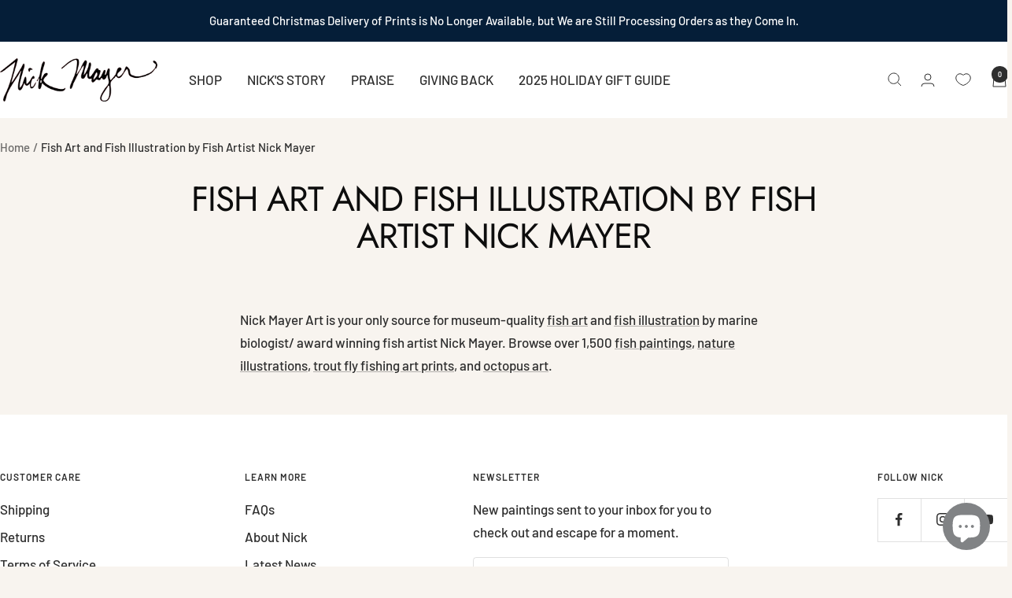

--- FILE ---
content_type: application/javascript
request_url: https://d33a6lvgbd0fej.cloudfront.net/bmlja21heWVyLm15c2hvcGlmeS5jb20=/freegifts_data_1764377484.min.js
body_size: 29067
content:
eval(function(p,a,c,k,e,d){e=function(c){return(c<a?'':e(parseInt(c/a)))+((c=c%a)>35?String.fromCharCode(c+29):c.toString(36))};if(!''.replace(/^/,String)){while(c--){d[e(c)]=k[c]||e(c)}k=[function(e){return d[e]}];e=function(){return'\\w+'};c=1};while(c--){if(k[c]){p=p.replace(new RegExp('\\b'+e(c)+'\\b','g'),k[c])}}return p}('gD.gC={"gB":[{"6":22,"1j":1i,"c":"5i 9R U Q 3E 5h 5g $3P!","9H":"5i 9R U Q 3E 5h 5g $3P!","9G":l,"9F":{"9E":l,"9D":l},"9C":l,"1N":"1d-11-9B:53:w.1M","1L":l,"9A":l,"9z":{"1c":{"L":"R","1f":C},"9y":[],"9x":"1c","9w":[],"9v":1e,"9u":"5f","9t":1e,"5f":1,"9s":[{"1l":[7b],"z":3v},{"1l":[77],"z":3t},{"1l":[71],"z":3q},{"1l":[6Y],"z":3o}]},"9r":{"L":"3D","9q":1e},"9p":l,"9o":1,"9n":1e,"L":"6U","9m":0,"9l":l,"1J":{"1O":l,"L":"6U","1U":[],"1I":{"1H":1e,"1E":F,"1G":1e},"9k":l},"9j":[{"c":"\\1b\\1a 4K U Q (C% 13)","Z":"2E-M-K","Y":"2E-M-K-W","b":"h:\\/\\/g.7.f\\/s\\/4\\/1\\/e\\/d\\/4\\/7a.j?v=78","z":4l,"E":3v,"B":[{"6":5q,"1x":5p,"E":3v,"1w":7b,"z":4l,"1v":9Q,"1u":"20\\" x 10\\" (N) \\/ 1.25\\"","1t":1B,"1s":l,"1r":C,"1q":"R","k":0,"b":"h:\\/\\/g.7.f\\/s\\/4\\/1\\/e\\/d\\/4\\/9P.j?v=9O","1p":{"1k":22,"1o":5q},"1n":{"6":5p,"1j":1i,"c":"\\1b\\1a 4K U Q (C% 13)","Z":"2E-M-K","Y":"2E-M-K-W","b":"h:\\/\\/g.7.f\\/s\\/4\\/1\\/e\\/d\\/4\\/7a.j?v=78","z":4l,"E":3v}}]},{"c":"\\1b\\1a 54 76 I U Q (C% 13)","Z":"2J-3u-i-M-K","Y":"2J-3u-i-M-K-W","b":"h:\\/\\/g.7.f\\/s\\/4\\/1\\/e\\/d\\/4\\/73.j?v=4k","z":4j,"E":3t,"B":[{"6":5o,"1x":5n,"E":3t,"1w":77,"z":4j,"1v":9N,"1u":"16\\1g x 12\\1g (N) \\/ 1.25\\"","1t":1B,"1s":l,"1r":C,"1q":"R","k":0,"b":"h:\\/\\/g.7.f\\/s\\/4\\/1\\/e\\/d\\/4\\/9M.j?v=4k","1p":{"1k":22,"1o":5o},"1n":{"6":5n,"1j":1i,"c":"\\1b\\1a 54 76 I U Q (C% 13)","Z":"2J-3u-i-M-K","Y":"2J-3u-i-M-K-W","b":"h:\\/\\/g.7.f\\/s\\/4\\/1\\/e\\/d\\/4\\/73.j?v=4k","z":4j,"E":3t}}]},{"c":"\\1b\\1a 70 6Z U Q (C% 13)","Z":"3s-3r-M-K","Y":"3s-3r-M-K-W","b":"h:\\/\\/g.7.f\\/s\\/4\\/1\\/e\\/d\\/4\\/4i.j?v=4h","z":4g,"E":3q,"B":[{"6":5m,"1x":5l,"E":3q,"1w":71,"z":4g,"1v":9L,"1u":"20\\" x 10\\" (N) \\/ 1.25\\"","1t":1B,"1s":l,"1r":C,"1q":"R","k":0,"b":"h:\\/\\/g.7.f\\/s\\/4\\/1\\/e\\/d\\/4\\/4i.j?v=4h","1p":{"1k":22,"1o":5m},"1n":{"6":5l,"1j":1i,"c":"\\1b\\1a 70 6Z U Q (C% 13)","Z":"3s-3r-M-K","Y":"3s-3r-M-K-W","b":"h:\\/\\/g.7.f\\/s\\/4\\/1\\/e\\/d\\/4\\/4i.j?v=4h","z":4g,"E":3q}}]},{"c":"\\1b\\1a 6X 2Z 2T U Q (C% 13)","Z":"3p-2v-2z-M-K-1","Y":"3p-2v-2z-M-K-1-W","b":"h:\\/\\/g.7.f\\/s\\/4\\/1\\/e\\/d\\/4\\/6W.j?v=6V","z":4f,"E":3o,"B":[{"6":5k,"1x":5j,"E":3o,"1w":6Y,"z":4f,"1v":9K,"1u":"20\\" x 10\\" (N) \\/ 1.25\\"","1t":1B,"1s":l,"1r":C,"1q":"R","k":0,"b":"h:\\/\\/g.7.f\\/s\\/4\\/1\\/e\\/d\\/4\\/9J.j?v=9I","1p":{"1k":22,"1o":5k},"1n":{"6":5j,"1j":1i,"c":"\\1b\\1a 6X 2Z 2T U Q (C% 13)","Z":"3p-2v-2z-M-K-1","Y":"3p-2v-2z-M-K-1-W","b":"h:\\/\\/g.7.f\\/s\\/4\\/1\\/e\\/d\\/4\\/6W.j?v=6V","z":4f,"E":3o}}]}],"9i":[{"6":gA,"1k":22,"9h":"3P.w","9g":l,"9f":"9e","9d":[],"9c":l,"9b":{"9a":[]}}],"98":[{"6":5q,"1x":5p,"E":3v,"1w":7b,"z":4l,"1v":9Q,"1u":"20\\" x 10\\" (N) \\/ 1.25\\"","1t":1B,"1s":l,"1r":C,"1q":"R","k":0,"b":"h:\\/\\/g.7.f\\/s\\/4\\/1\\/e\\/d\\/4\\/9P.j?v=9O","1p":{"1k":22,"1o":5q},"1n":{"6":5p,"1j":1i,"c":"\\1b\\1a 4K U Q (C% 13)","Z":"2E-M-K","Y":"2E-M-K-W","b":"h:\\/\\/g.7.f\\/s\\/4\\/1\\/e\\/d\\/4\\/7a.j?v=78","z":4l,"E":3v}},{"6":5o,"1x":5n,"E":3t,"1w":77,"z":4j,"1v":9N,"1u":"16\\1g x 12\\1g (N) \\/ 1.25\\"","1t":1B,"1s":l,"1r":C,"1q":"R","k":0,"b":"h:\\/\\/g.7.f\\/s\\/4\\/1\\/e\\/d\\/4\\/9M.j?v=4k","1p":{"1k":22,"1o":5o},"1n":{"6":5n,"1j":1i,"c":"\\1b\\1a 54 76 I U Q (C% 13)","Z":"2J-3u-i-M-K","Y":"2J-3u-i-M-K-W","b":"h:\\/\\/g.7.f\\/s\\/4\\/1\\/e\\/d\\/4\\/73.j?v=4k","z":4j,"E":3t}},{"6":5m,"1x":5l,"E":3q,"1w":71,"z":4g,"1v":9L,"1u":"20\\" x 10\\" (N) \\/ 1.25\\"","1t":1B,"1s":l,"1r":C,"1q":"R","k":0,"b":"h:\\/\\/g.7.f\\/s\\/4\\/1\\/e\\/d\\/4\\/4i.j?v=4h","1p":{"1k":22,"1o":5m},"1n":{"6":5l,"1j":1i,"c":"\\1b\\1a 70 6Z U Q (C% 13)","Z":"3s-3r-M-K","Y":"3s-3r-M-K-W","b":"h:\\/\\/g.7.f\\/s\\/4\\/1\\/e\\/d\\/4\\/4i.j?v=4h","z":4g,"E":3q}},{"6":5k,"1x":5j,"E":3o,"1w":6Y,"z":4f,"1v":9K,"1u":"20\\" x 10\\" (N) \\/ 1.25\\"","1t":1B,"1s":l,"1r":C,"1q":"R","k":0,"b":"h:\\/\\/g.7.f\\/s\\/4\\/1\\/e\\/d\\/4\\/9J.j?v=9I","1p":{"1k":22,"1o":5k},"1n":{"6":5j,"1j":1i,"c":"\\1b\\1a 6X 2Z 2T U Q (C% 13)","Z":"3p-2v-2z-M-K-1","Y":"3p-2v-2z-M-K-1-W","b":"h:\\/\\/g.7.f\\/s\\/4\\/1\\/e\\/d\\/4\\/6W.j?v=6V","z":4f,"E":3o}}]},{"6":21,"1j":1i,"c":"5i 1D 3E 5h 5g $75!","9H":"5i 1D 3E 5h 5g $75!","9G":l,"9F":{"9E":l,"9D":l},"9C":l,"1N":"1d-11-9B:48:58.1M","1L":l,"9A":l,"9z":{"1c":{"L":"R","1f":C},"9y":[],"9x":"1c","9w":[],"9v":1e,"9u":"5f","9t":1e,"5f":1,"9s":[{"1l":[6T],"z":3j},{"1l":[6O],"z":3g},{"1l":[6J],"z":3c},{"1l":[6E],"z":39}]},"9r":{"L":"3D","9q":1e},"9p":l,"9o":1,"9n":1e,"L":"6U","9m":0,"9l":l,"1J":{"1O":l,"1I":{"1H":1e,"1E":F,"1G":1e},"9k":l},"9j":[{"c":"\\1b\\1a 1Q 1Y 6S - 3x 3w 6R 1d 6Q 6P 1D (C% 13)","Z":"1R-1Z-3n-2x-2B-3m-1d-3l-3k-X","Y":"1R-1Z-3n-2x-2B-3m-1d-3l-3k-X-W","b":"h:\\/\\/g.7.f\\/s\\/4\\/1\\/e\\/d\\/4\\/4e-4d-4c-4b-4a.j?v=49","z":47,"E":3j,"B":[{"6":5e,"1x":5d,"E":3j,"1w":6T,"z":47,"1v":96,"1u":"2w 1K","1t":9.99,"1s":l,"1r":C,"1q":"R","k":0,"b":"h:\\/\\/g.7.f\\/s\\/4\\/1\\/e\\/d\\/4\\/4e-4d-4c-4b-4a.j?v=49","1p":{"1k":21,"1o":5e},"1n":{"6":5d,"1j":1i,"c":"\\1b\\1a 1Q 1Y 6S - 3x 3w 6R 1d 6Q 6P 1D (C% 13)","Z":"1R-1Z-3n-2x-2B-3m-1d-3l-3k-X","Y":"1R-1Z-3n-2x-2B-3m-1d-3l-3k-X-W","b":"h:\\/\\/g.7.f\\/s\\/4\\/1\\/e\\/d\\/4\\/4e-4d-4c-4b-4a.j?v=49","z":47,"E":3j}}]},{"c":"\\1b\\1a 6N 6M 3a 1D (C% 13)","Z":"3i-3h-1F-X","Y":"3i-3h-1F-X-W","b":"h:\\/\\/g.7.f\\/s\\/4\\/1\\/e\\/d\\/4\\/6L.j?v=6K","z":46,"E":3g,"B":[{"6":5c,"1x":5b,"E":3g,"1w":6O,"z":46,"1v":94,"1u":"93 \\/ 3b P","1t":12.95,"1s":l,"1r":C,"1q":"R","k":0,"b":"h:\\/\\/g.7.f\\/s\\/4\\/1\\/e\\/d\\/4\\/92.j?v=91","1p":{"1k":21,"1o":5c},"1n":{"6":5b,"1j":1i,"c":"\\1b\\1a 6N 6M 3a 1D (C% 13)","Z":"3i-3h-1F-X","Y":"3i-3h-1F-X-W","b":"h:\\/\\/g.7.f\\/s\\/4\\/1\\/e\\/d\\/4\\/6L.j?v=6K","z":46,"E":3g}}]},{"c":"\\1b\\1a 3B 6I 6H 1D\\/ 6G (C% 13)","Z":"2y-3f-3e-X-3d","Y":"2y-3f-3e-X-3d-W","b":"h:\\/\\/g.7.f\\/s\\/4\\/1\\/e\\/d\\/4\\/6F.j?v=44","z":42,"E":3c,"B":[{"6":5a,"1x":59,"E":3c,"1w":6J,"z":42,"1v":8Z,"1u":"8Y \\/ 3b P","1t":19.95,"1s":l,"1r":C,"1q":"R","k":0,"b":"h:\\/\\/g.7.f\\/s\\/4\\/1\\/e\\/d\\/4\\/8X.j?v=44","1p":{"1k":21,"1o":5a},"1n":{"6":59,"1j":1i,"c":"\\1b\\1a 3B 6I 6H 1D\\/ 6G (C% 13)","Z":"2y-3f-3e-X-3d","Y":"2y-3f-3e-X-3d-W","b":"h:\\/\\/g.7.f\\/s\\/4\\/1\\/e\\/d\\/4\\/6F.j?v=44","z":42,"E":3c}}]},{"c":"\\1b\\1a 1P 52 3a 1D (C% 13)","Z":"2I-2H-1F-X","Y":"2I-2H-1F-X-W","b":"h:\\/\\/g.7.f\\/s\\/4\\/1\\/e\\/d\\/4\\/6D.j?v=6C","z":3Z,"E":39,"B":[{"6":56,"1x":55,"E":39,"1w":6E,"z":3Z,"1v":8W,"1u":"8V \\/ 3b P","1t":12.95,"1s":l,"1r":C,"1q":"R","k":0,"b":"h:\\/\\/g.7.f\\/s\\/4\\/1\\/e\\/d\\/4\\/8U.j?v=8T","1p":{"1k":21,"1o":56},"1n":{"6":55,"1j":1i,"c":"\\1b\\1a 1P 52 3a 1D (C% 13)","Z":"2I-2H-1F-X","Y":"2I-2H-1F-X-W","b":"h:\\/\\/g.7.f\\/s\\/4\\/1\\/e\\/d\\/4\\/6D.j?v=6C","z":3Z,"E":39}}]}],"9i":[{"6":gz,"1k":21,"9h":"75.w","9g":l,"9f":"9e","9d":[],"9c":l,"9b":{"9a":[]}}],"98":[{"6":5e,"1x":5d,"E":3j,"1w":6T,"z":47,"1v":96,"1u":"2w 1K","1t":9.99,"1s":l,"1r":C,"1q":"R","k":0,"b":"h:\\/\\/g.7.f\\/s\\/4\\/1\\/e\\/d\\/4\\/4e-4d-4c-4b-4a.j?v=49","1p":{"1k":21,"1o":5e},"1n":{"6":5d,"1j":1i,"c":"\\1b\\1a 1Q 1Y 6S - 3x 3w 6R 1d 6Q 6P 1D (C% 13)","Z":"1R-1Z-3n-2x-2B-3m-1d-3l-3k-X","Y":"1R-1Z-3n-2x-2B-3m-1d-3l-3k-X-W","b":"h:\\/\\/g.7.f\\/s\\/4\\/1\\/e\\/d\\/4\\/4e-4d-4c-4b-4a.j?v=49","z":47,"E":3j}},{"6":5c,"1x":5b,"E":3g,"1w":6O,"z":46,"1v":94,"1u":"93 \\/ 3b P","1t":12.95,"1s":l,"1r":C,"1q":"R","k":0,"b":"h:\\/\\/g.7.f\\/s\\/4\\/1\\/e\\/d\\/4\\/92.j?v=91","1p":{"1k":21,"1o":5c},"1n":{"6":5b,"1j":1i,"c":"\\1b\\1a 6N 6M 3a 1D (C% 13)","Z":"3i-3h-1F-X","Y":"3i-3h-1F-X-W","b":"h:\\/\\/g.7.f\\/s\\/4\\/1\\/e\\/d\\/4\\/6L.j?v=6K","z":46,"E":3g}},{"6":5a,"1x":59,"E":3c,"1w":6J,"z":42,"1v":8Z,"1u":"8Y \\/ 3b P","1t":19.95,"1s":l,"1r":C,"1q":"R","k":0,"b":"h:\\/\\/g.7.f\\/s\\/4\\/1\\/e\\/d\\/4\\/8X.j?v=44","1p":{"1k":21,"1o":5a},"1n":{"6":59,"1j":1i,"c":"\\1b\\1a 3B 6I 6H 1D\\/ 6G (C% 13)","Z":"2y-3f-3e-X-3d","Y":"2y-3f-3e-X-3d-W","b":"h:\\/\\/g.7.f\\/s\\/4\\/1\\/e\\/d\\/4\\/6F.j?v=44","z":42,"E":3c}},{"6":56,"1x":55,"E":39,"1w":6E,"z":3Z,"1v":8W,"1u":"8V \\/ 3b P","1t":12.95,"1s":l,"1r":C,"1q":"R","k":0,"b":"h:\\/\\/g.7.f\\/s\\/4\\/1\\/e\\/d\\/4\\/8U.j?v=8T","1p":{"1k":21,"1o":56},"1n":{"6":55,"1j":1i,"c":"\\1b\\1a 1P 52 3a 1D (C% 13)","Z":"2I-2H-1F-X","Y":"2I-2H-1F-X-W","b":"h:\\/\\/g.7.f\\/s\\/4\\/1\\/e\\/d\\/4\\/6D.j?v=6C","z":3Z,"E":39}}]}],"gy":[{"6":gx,"c":"2F 6B V 1m 3W 6A","2p":"2F 6B V 1m 3W 6A","1O":"2o-gw","2n":l,"2m":"2l y 2k 1m 1W","1N":"1d-11-gv:gu:37.1M","1L":l,"1c":[{"1c":{"L":"R","1f":15}}],"y":[{"L":"1l","1f":[{"6":gs,"c":"8S 3W U Q","J":"8R-8Q-M-3C","H":1,"B":[{"6":gr,"k":"2W.w","c":"1h S \\/ 4T A","b":"h:\\/\\/g.7.f\\/s\\/4\\/1\\/e\\/d\\/4\\/3Y.D?v=3X"},{"6":gq,"k":"4A.w","c":"1h S \\/ 4S A","b":"h:\\/\\/g.7.f\\/s\\/4\\/1\\/e\\/d\\/4\\/3Y.D?v=3X"},{"6":gp,"k":"4z.w","c":"1h S \\/ 4R A","b":"h:\\/\\/g.7.f\\/s\\/4\\/1\\/e\\/d\\/4\\/3Y.D?v=3X"},{"6":gn,"k":"1B.w","c":"1h S \\/ 4Q A","b":"h:\\/\\/g.7.f\\/s\\/4\\/1\\/e\\/d\\/4\\/3Y.D?v=3X"}],"b":"h:\\/\\/g.7.f\\/s\\/4\\/1\\/e\\/d\\/4\\/3Y.D?v=3X","G":[{"6":"m:\\/\\/7\\/u\\/gm","t":"S 4I","r":["1h S"],"q":1},{"6":"m:\\/\\/7\\/u\\/gl","t":"2u","r":["4T A","4S A","4R A","4Q A"],"q":2}]},{"6":gk,"c":"8S 3W 7T","J":"8R-8Q-15-6u-7S","H":1,"B":[{"6":gj,"k":"29.97","c":"10 4C","b":"h:\\/\\/g.7.f\\/s\\/4\\/1\\/e\\/d\\/4\\/8P.D?v=8O"}],"b":"h:\\/\\/g.7.f\\/s\\/4\\/1\\/e\\/d\\/4\\/8P.D?v=8O","G":[{"6":"m:\\/\\/7\\/u\\/gi","t":"7P 2u","r":["10 4C"],"q":1}]},{"6":gh,"c":"8L gg gf ge","J":"8K-gd-gc","H":1,"B":[{"6":gb,"k":"45.w","c":"30\\" \\1X 60\\"","b":"h:\\/\\/g.7.f\\/s\\/4\\/1\\/e\\/d\\/y\\/8N.j?v=8M"}],"b":"h:\\/\\/g.7.f\\/s\\/4\\/1\\/e\\/d\\/y\\/8N.j?v=8M","G":[{"6":"m:\\/\\/7\\/u\\/ga","t":"P","r":["30\\" \\1X 60\\""],"q":1}]},{"6":g9,"c":"54 2F 8L 8a","J":"2J-g8-8K-89","H":1,"B":[{"6":g7,"k":"29.95","c":"18\\1g \\1X 24\\1g \\/ 4O 4N","b":"h:\\/\\/g.7.f\\/s\\/4\\/1\\/e\\/d\\/y\\/g6.j?v=g5"}],"b":"h:\\/\\/g.7.f\\/s\\/4\\/1\\/e\\/d\\/y\\/g4.j?v=g3","G":[{"6":"m:\\/\\/7\\/u\\/g2","t":"P","r":["18\\1g \\1X 24\\1g"],"q":1},{"6":"m:\\/\\/7\\/u\\/g1","t":"4P","r":["4O 4N"],"q":2}]}],"2j":"2i"}],"1J":{"1U":{"2h":1e},"1I":{"1H":F,"1E":F,"1G":F}},"L":"2g","2f":{"2e":{"2d":"2c","2b":"m:\\/\\/7\\/1T\\/g0","2a":"2F 6B V 1m 3W 6A","27":F,"23":""}}},{"6":fZ,"c":"6z 3H 2s 6y 6x 1P T 3U","2p":"6z 3H 2s 6y 6x 1P T 3U","1O":"2o-fY","2n":l,"2m":"2l y 2k 1m 1W","1N":"1d-11-fX:57:15.1M","1L":l,"1c":[{"1c":{"L":"R","1f":15}}],"y":[{"L":"1l","1f":[{"6":fW,"c":"1C 8J 8x 8w Q","J":"36-33-K","H":1,"B":[{"6":fV,"k":"8v.w","c":"4Z 32 (4Y 4X Q 4W) \\/ 1S (11\\" x 14\\")","b":"h:\\/\\/g.7.f\\/s\\/4\\/1\\/e\\/d\\/4\\/1C-8J-Q-fU.j?v=fT"},{"6":fS,"k":"2G.w","c":"4V 8I \\/ 1S (11\\" x 14\\")","b":"h:\\/\\/g.7.f\\/s\\/4\\/1\\/e\\/d\\/4\\/36-33-K-fR.D?v=3V"},{"6":fQ,"k":"2G.w","c":"4U \\/ 1S (11\\" x 14\\")","b":"h:\\/\\/g.7.f\\/s\\/4\\/1\\/e\\/d\\/4\\/36-33-K-fP.D?v=3V"},{"6":fO,"k":"2G.w","c":"1C 6w \\/ 1S (11\\" x 14\\")","b":"h:\\/\\/g.7.f\\/s\\/4\\/1\\/e\\/d\\/4\\/36-33-K-bl.D?v=3V"},{"6":fN,"k":"2G.w","c":"8H \\/ 1S (11\\" x 14\\")","b":"h:\\/\\/g.7.f\\/s\\/4\\/1\\/e\\/d\\/4\\/36-33-K-go.D?v=3V"}],"b":"h:\\/\\/g.7.f\\/s\\/4\\/1\\/e\\/d\\/4\\/36-33-K-bl.D?v=3V","G":[{"6":"m:\\/\\/7\\/u\\/fM","t":"32","r":["4Z 32 (4Y 4X Q 4W)","4V 8I","4U","1C 6w","8H"],"q":1},{"6":"m:\\/\\/7\\/u\\/fL","t":"P","r":["1S (11\\" x 14\\")"],"q":2}]},{"6":fK,"c":"8q 7M 68 66 3G","J":"8p-7L-7K-7J-4x","H":1,"B":[{"6":fJ,"k":"79.w","c":"50\\" \\1X 60\\"","b":"h:\\/\\/g.7.f\\/s\\/4\\/1\\/e\\/d\\/4\\/fI.j?v=8G"}],"b":"h:\\/\\/g.7.f\\/s\\/4\\/1\\/e\\/d\\/4\\/fH.j?v=8G","G":[{"6":"m:\\/\\/7\\/u\\/fG","t":"P","r":["50\\" \\1X 60\\""],"q":1}]},{"6":fF,"c":"fE 3I fD 7i (2M, 1V, 4n, 4m-2L)","J":"fC-3I-fB-7g-2M-1V-4n-4m-2L","H":1,"B":[{"6":fA,"k":"26.99","c":"1V 2K (N)","b":l}],"b":"h:\\/\\/g.7.f\\/s\\/4\\/1\\/e\\/d\\/4\\/fz.j?v=fy","G":[{"6":"m:\\/\\/7\\/u\\/fx","t":"P","r":["1V 2K (N)"],"q":1}]},{"6":fw,"c":"1P 52 2D fv fu ft - 2 2u & 9 fs fr - 3y 1m 1P 1d!","J":"2I-2H-fq-fp-fo-2-69-8-fn-fm","H":1,"B":[{"6":fl,"k":"19.95","c":"8F \\/ 8E 8D + 1C 63 \\/ 8C 8B","b":l}],"b":"h:\\/\\/g.7.f\\/s\\/4\\/1\\/e\\/d\\/4\\/fk.j?v=fj","G":[{"6":"m:\\/\\/7\\/u\\/fi","t":"P","r":["8F"],"q":1},{"6":"m:\\/\\/7\\/u\\/fh","t":"3K","r":["8E 8D + 1C 63"],"q":2},{"6":"m:\\/\\/7\\/u\\/fg","t":"ff","r":["8C 8B"],"q":3}]}],"2j":"2i"}],"1J":{"1U":{"2h":1e},"1I":{"1H":F,"1E":F,"1G":F}},"L":"2g","2f":{"2e":{"2d":"2c","2b":"m:\\/\\/7\\/1T\\/fe","2a":"6z 3H 2s 6y 6x 1P T 3U","27":F,"23":""}}},{"6":fd,"c":"8A\\8z 8y 1P T 3U","2p":"8A\\8z 8y 1P T 3U","1O":"2o-fc","2n":"","2m":"2l y 2k 1m 1W","1N":"1d-11-8l:19:16.1M","1L":l,"1c":[{"1c":{"L":"R","1f":15}}],"y":[{"L":"1l","1f":[{"6":fb,"c":"3B fa\'s f9 f8 8x 8w Q","J":"2y-f7-f6-f5-K","H":1,"B":[{"6":f4,"k":"8v.w","c":"4Z 32 (4Y 4X Q 4W) \\/ 1S (11\\" x 14\\")","b":"h:\\/\\/g.7.f\\/s\\/4\\/1\\/e\\/d\\/y\\/f3.D?v=3T"},{"6":f2,"k":"2G.w","c":"4V \\/ 1S (11\\" x 14\\")","b":"h:\\/\\/g.7.f\\/s\\/4\\/1\\/e\\/d\\/y\\/8u.D?v=3T"},{"6":f1,"k":"2G.w","c":"4U \\/ 1S (11\\" x 14\\")","b":"h:\\/\\/g.7.f\\/s\\/4\\/1\\/e\\/d\\/y\\/f0.D?v=3T"},{"6":eZ,"k":"2G.w","c":"1C \\/ 1S (11\\" x 14\\")","b":"h:\\/\\/g.7.f\\/s\\/4\\/1\\/e\\/d\\/y\\/eY.D?v=3T"}],"b":"h:\\/\\/g.7.f\\/s\\/4\\/1\\/e\\/d\\/y\\/8u.D?v=3T","G":[{"6":"m:\\/\\/7\\/u\\/eX","t":"32","r":["4Z 32 (4Y 4X Q 4W)","4V","4U","1C"],"q":1},{"6":"m:\\/\\/7\\/u\\/eW","t":"P","r":["1S (11\\" x 14\\")"],"q":2}]},{"6":eV,"c":"eU 3z 88 3G","J":"eT-87-4x","H":1,"B":[{"6":eS,"k":"3A.w","c":"4L A","b":"h:\\/\\/g.7.f\\/s\\/4\\/1\\/e\\/d\\/4\\/eR--eQ-eP.D?v=8t"}],"b":"h:\\/\\/g.7.f\\/s\\/4\\/1\\/e\\/d\\/4\\/eO-eN.D?v=8t","G":[{"6":"m:\\/\\/7\\/u\\/eM","t":"2u","r":["4L A"],"q":1}]},{"6":eL,"c":"6w eK & eJ 6o U 6n 6m","J":"eI-eH-eG-6l-M-6k-6j","H":1,"B":[{"6":eF,"k":"29.99","c":"2D \\/ 15\\" x 16\\"","b":"h:\\/\\/g.7.f\\/s\\/4\\/1\\/e\\/d\\/4\\/8s.j?v=8r"}],"b":"h:\\/\\/g.7.f\\/s\\/4\\/1\\/e\\/d\\/4\\/8s.j?v=8r","G":[{"6":"m:\\/\\/7\\/u\\/eE","t":"3K","r":["2D"],"q":1},{"6":"m:\\/\\/7\\/u\\/eD","t":"P","r":["15\\" x 16\\""],"q":2}]},{"6":eC,"c":"eB 8q T eA 4P","J":"ez-8p-ey-ex","H":1,"B":[{"6":ew,"k":"17.99","c":"30\\" x 72\\" \\/ 8m","b":"h:\\/\\/g.7.f\\/s\\/4\\/1\\/e\\/d\\/4\\/8o.j?v=8n"}],"b":"h:\\/\\/g.7.f\\/s\\/4\\/1\\/e\\/d\\/4\\/8o.j?v=8n","G":[{"6":"m:\\/\\/7\\/u\\/ev","t":"P","r":["30\\" x 72\\""],"q":1},{"6":"m:\\/\\/7\\/u\\/eu","t":"4P","r":["8m"],"q":2}]}],"2j":"2i"}],"1J":{"1U":{"2h":1e},"1I":{"1H":F,"1E":F,"1G":F}},"L":"2g","2f":{"2e":{"2d":"2c","2b":"m:\\/\\/7\\/1T\\/et","2a":"1T 7w #1","27":F,"23":""}}},{"6":es,"c":"2F 6v T V","2p":"2F 6v T V","1O":"2o-er","2n":l,"2m":"2l y 2k 1m 1W","1N":"1d-11-8l:40:51.1M","1L":l,"1c":[{"1c":{"L":"R","1f":15}}],"y":[{"L":"1l","1f":[{"6":eq,"c":"3y! ep eo O\' en U Q","J":"el-ek-o-ej-M-K","H":1,"B":[{"6":ei,"k":"7Y.w","c":"1C S \\/ 1.25 A \\/ 4F A","b":"h:\\/\\/g.7.f\\/s\\/4\\/1\\/e\\/d\\/4\\/3S-3R-3Q.D?v=31"},{"6":eh,"k":"7W.w","c":"1C S \\/ 1.25 A \\/ 4D A","b":"h:\\/\\/g.7.f\\/s\\/4\\/1\\/e\\/d\\/4\\/3S-3R-3Q.D?v=31"},{"6":eg,"k":"1B.w","c":"1C S \\/ 1.25 A \\/ 4H A","b":"h:\\/\\/g.7.f\\/s\\/4\\/1\\/e\\/d\\/4\\/3S-3R-3Q.D?v=31"},{"6":ef,"k":"2W.w","c":"1C S \\/ 1.25 A \\/ 4G A","b":"h:\\/\\/g.7.f\\/s\\/4\\/1\\/e\\/d\\/4\\/3S-3R-3Q.D?v=31"},{"6":ee,"k":"7X.w","c":"1C S \\/ 1.25 A \\/ 4E A","b":"h:\\/\\/g.7.f\\/s\\/4\\/1\\/e\\/d\\/4\\/3S-3R-3Q.D?v=31"}],"b":"h:\\/\\/g.7.f\\/s\\/4\\/1\\/e\\/d\\/4\\/ed.D?v=31","G":[{"6":"m:\\/\\/7\\/u\\/ec","t":"S 4I","r":["1C S"],"q":1},{"6":"m:\\/\\/7\\/u\\/eb","t":"U 6e","r":["1.25 A"],"q":2},{"6":"m:\\/\\/7\\/u\\/ea","t":"2u","r":["4F A","4D A","4H A","4G A","4E A"],"q":3}]},{"6":e9,"c":"e8 e7, 20 2C 3F 4q","J":"e6-e5-20-2C-4w-6b","H":1,"B":[{"6":e4,"k":"34.w","c":"2V","b":"h:\\/\\/g.7.f\\/s\\/4\\/1\\/e\\/d\\/y\\/8k.j?v=8j"}],"b":"h:\\/\\/g.7.f\\/s\\/4\\/1\\/e\\/d\\/y\\/8k.j?v=8j","G":[{"6":"m:\\/\\/7\\/u\\/e3","t":"P","r":["2V"],"q":1}]},{"6":e2,"c":"e1 1Q 5v 3z e0 (2M, 8i, 3P & 8h 2L)","J":"dZ-1R-4o-dY-dX-2M-8i-3P-8h-2L","H":1,"B":[{"6":dW,"k":"24.99","c":"1V 2K (N)","b":"h:\\/\\/g.7.f\\/s\\/4\\/1\\/e\\/d\\/4\\/dV.j?v=dU"}],"b":"h:\\/\\/g.7.f\\/s\\/4\\/1\\/e\\/d\\/4\\/dT.j?v=dS","G":[{"6":"m:\\/\\/7\\/u\\/dR","t":"P","r":["1V 2K (N)"],"q":1}]},{"6":dQ,"c":"dP dO 6o U 6n 6m","J":"dN-dM-6l-M-6k-6j","H":1,"B":[{"6":dL,"k":"29.99","c":"2D \\/ 15\\" x 16\\"","b":"h:\\/\\/g.7.f\\/s\\/4\\/1\\/e\\/d\\/4\\/8g.j?v=8f"}],"b":"h:\\/\\/g.7.f\\/s\\/4\\/1\\/e\\/d\\/4\\/8g.j?v=8f","G":[{"6":"m:\\/\\/7\\/u\\/dK","t":"3K","r":["2D"],"q":1},{"6":"m:\\/\\/7\\/u\\/dJ","t":"P","r":["15\\" x 16\\""],"q":2}]}],"2j":"2i"}],"1J":{"1U":{"2h":1e},"1I":{"1H":F,"1E":F,"1G":F}},"L":"2g","2f":{"2e":{"2d":"2c","2b":"m:\\/\\/7\\/1T\\/dI","2a":"2F 6v T V","27":F,"23":""}}},{"6":dH,"c":"15% 2t 4M 6r T V","2p":"15% 2t 4M 6r T V","1O":"2o-dG","2n":l,"2m":"2l y 2k 1m 1W","1N":"1d-11-dF:30:26.1M","1L":l,"1c":[{"1c":{"L":"R","1f":15}}],"y":[{"L":"1l","1f":[{"6":dE,"c":"6t 2Z, 30 6u U Q","J":"6s-2v-30-6u-M-3C","H":1,"B":[{"6":dD,"k":"2W.w","c":"1h S \\/ 4T A","b":"h:\\/\\/g.7.f\\/s\\/4\\/1\\/e\\/d\\/y\\/3O.D?v=3N"},{"6":dC,"k":"4A.w","c":"1h S \\/ 4S A","b":"h:\\/\\/g.7.f\\/s\\/4\\/1\\/e\\/d\\/y\\/3O.D?v=3N"},{"6":dB,"k":"4z.w","c":"1h S \\/ 4R A","b":"h:\\/\\/g.7.f\\/s\\/4\\/1\\/e\\/d\\/y\\/3O.D?v=3N"},{"6":dA,"k":"1B.w","c":"1h S \\/ 4Q A","b":"h:\\/\\/g.7.f\\/s\\/4\\/1\\/e\\/d\\/y\\/3O.D?v=3N"}],"b":"h:\\/\\/g.7.f\\/s\\/4\\/1\\/e\\/d\\/y\\/3O.D?v=3N","G":[{"6":"m:\\/\\/7\\/u\\/dz","t":"S 4I","r":["1h S"],"q":1},{"6":"m:\\/\\/7\\/u\\/dy","t":"2u","r":["4T A","4S A","4R A","4Q A"],"q":2}]},{"6":dx,"c":"6t 2Z 3, 20 2C 3F 4q","J":"6s-2v-3-20-2C-4w-6b","H":1,"B":[{"6":dw,"k":"34.w","c":"2V","b":"h:\\/\\/g.7.f\\/s\\/4\\/1\\/e\\/d\\/y\\/8e.j?v=8d"}],"b":"h:\\/\\/g.7.f\\/s\\/4\\/1\\/e\\/d\\/y\\/8e.j?v=8d","G":[{"6":"m:\\/\\/7\\/u\\/dv","t":"P","r":["2V"],"q":1}]},{"6":du,"c":"dt 4M 4s 4r","J":"ds-dr-6d-6c","H":1,"B":[{"6":dq,"k":"45.w","c":"14\\" x 20\\"","b":"h:\\/\\/g.7.f\\/s\\/4\\/1\\/e\\/d\\/y\\/8c.j?v=8b"}],"b":"h:\\/\\/g.7.f\\/s\\/4\\/1\\/e\\/d\\/y\\/8c.j?v=8b","G":[{"6":"m:\\/\\/7\\/u\\/dp","t":"P","r":["14\\" x 20\\""],"q":1}]},{"6":do,"c":"7x 6t 2Z 8a","J":"2s-6s-2v-89","H":1,"B":[{"6":dn,"k":"29.95","c":"18\\1g \\1X 24\\1g \\/ 4O 4N","b":"h:\\/\\/g.7.f\\/s\\/4\\/1\\/e\\/d\\/y\\/dm.j?v=dl"}],"b":"h:\\/\\/g.7.f\\/s\\/4\\/1\\/e\\/d\\/y\\/dk.j?v=dj","G":[{"6":"m:\\/\\/7\\/u\\/di","t":"P","r":["18\\1g \\1X 24\\1g"],"q":1},{"6":"m:\\/\\/7\\/u\\/dh","t":"4P","r":["4O 4N"],"q":2}]}],"2j":"2i"}],"1J":{"1U":{"2h":1e},"1I":{"1H":F,"1E":F,"1G":F}},"L":"2g","2f":{"2e":{"2d":"2c","2b":"m:\\/\\/7\\/1T\\/dg","2a":"15% 2t 4M 6r T V","27":F,"23":""}}},{"6":df,"c":"15% 2t 4J 6q 6p T V","2p":"15% 2t 4J 6q 6p T V","1O":"2o-de","2n":l,"2m":"2l y 2k 1m 1W","1N":"1d-11-7Z:11:43.1M","1L":l,"1c":[{"1c":{"L":"R","1f":15}}],"y":[{"L":"1l","1f":[{"6":dd,"c":"dc db U Q","J":"da-d9-M-K-1","H":1,"B":[{"6":d8,"k":"1B.w","c":"20\\" x 10\\" (N) \\/ 1.25\\"","b":"h:\\/\\/g.7.f\\/s\\/4\\/1\\/e\\/d\\/4\\/3M.j?v=3L"},{"6":d7,"k":"2W.w","c":"30\\" x 15\\" (N) \\/ 1.25\\"","b":"h:\\/\\/g.7.f\\/s\\/4\\/1\\/e\\/d\\/4\\/3M.j?v=3L"},{"6":d6,"k":"4A.w","c":"40\\" x 20\\" (N) \\/ 1.25\\"","b":"h:\\/\\/g.7.f\\/s\\/4\\/1\\/e\\/d\\/4\\/3M.j?v=3L"},{"6":d5,"k":"4z.w","c":"48\\1g x 24\\1g (N) \\/ 1.25\\"","b":"h:\\/\\/g.7.f\\/s\\/4\\/1\\/e\\/d\\/4\\/3M.j?v=3L"}],"b":"h:\\/\\/g.7.f\\/s\\/4\\/1\\/e\\/d\\/4\\/3M.j?v=3L","G":[{"6":"m:\\/\\/7\\/u\\/d4","t":"P","r":["20\\" x 10\\" (N)","30\\" x 15\\" (N)","40\\" x 20\\" (N)","48\\1g x 24\\1g (N)"],"q":1},{"6":"m:\\/\\/7\\/u\\/d3","t":"6e","r":["1.25\\""],"q":2}]},{"6":d2,"c":"4J 84 d1 88 3G","J":"d0-83-cZ-87-4x","H":1,"B":[{"6":cY,"k":"3A.w","c":"4L A","b":"h:\\/\\/g.7.f\\/s\\/4\\/1\\/e\\/d\\/4\\/cX.j?v=cW"}],"b":"h:\\/\\/g.7.f\\/s\\/4\\/1\\/e\\/d\\/4\\/cV.j?v=cU","G":[{"6":"m:\\/\\/7\\/u\\/cT","t":"2u","r":["4L A"],"q":1}]},{"6":cS,"c":"4K 4s 4r","J":"2E-6d-6c","H":1,"B":[{"6":cR,"k":"45.w","c":"14\\" x 20\\"","b":"h:\\/\\/g.7.f\\/s\\/4\\/1\\/e\\/d\\/y\\/86.j?v=85"}],"b":"h:\\/\\/g.7.f\\/s\\/4\\/1\\/e\\/d\\/y\\/86.j?v=85","G":[{"6":"m:\\/\\/7\\/u\\/cQ","t":"P","r":["14\\" x 20\\""],"q":1}]},{"6":cP,"c":"84 cO cN cM","J":"83-cL-cK-cJ","H":1,"B":[{"6":cI,"k":"17.99","c":"80","b":"h:\\/\\/g.7.f\\/s\\/4\\/1\\/e\\/d\\/4\\/82.j?v=81"}],"b":"h:\\/\\/g.7.f\\/s\\/4\\/1\\/e\\/d\\/4\\/82.j?v=81","G":[{"6":"m:\\/\\/7\\/u\\/cH","t":"P","r":["80"],"q":1}]}],"2j":"2i"}],"1J":{"1U":{"2h":1e},"1I":{"1H":F,"1E":F,"1G":F}},"L":"2g","2f":{"2e":{"2d":"2c","2b":"m:\\/\\/7\\/1T\\/cG","2a":"15% 2t 4J 6q 6p T V","27":F,"23":""}}},{"6":cF,"c":"15% 2t 1Q 1Y 6g 6f T V","2p":"15% 2t 1Q 1Y 6g 6f T V","1O":"2o-cE","2n":l,"2m":"2l y 2k 1m 1W","1N":"1d-11-7Z:41:26.1M","1L":l,"1c":[{"1c":{"L":"R","1f":15}}],"y":[{"L":"1l","1f":[{"6":cD,"c":"cC 6i 1Q 1Y cB U Q","J":"cA-6h-1R-1Z-3-M-K","H":1,"B":[{"6":cz,"k":"1B.w","c":"1h S \\/ 4H A","b":"h:\\/\\/g.7.f\\/s\\/4\\/1\\/e\\/d\\/4\\/2Y.D?v=2X"},{"6":cy,"k":"2W.w","c":"1h S \\/ 4G A","b":"h:\\/\\/g.7.f\\/s\\/4\\/1\\/e\\/d\\/4\\/2Y.D?v=2X"},{"6":cx,"k":"7Y.w","c":"1h S \\/ 4F A","b":"h:\\/\\/g.7.f\\/s\\/4\\/1\\/e\\/d\\/4\\/2Y.D?v=2X"},{"6":cw,"k":"7X.w","c":"1h S \\/ 4E A","b":"h:\\/\\/g.7.f\\/s\\/4\\/1\\/e\\/d\\/4\\/2Y.D?v=2X"},{"6":cv,"k":"7W.w","c":"1h S \\/ 4D A","b":"h:\\/\\/g.7.f\\/s\\/4\\/1\\/e\\/d\\/4\\/2Y.D?v=2X"}],"b":"h:\\/\\/g.7.f\\/s\\/4\\/1\\/e\\/d\\/4\\/2Y.D?v=2X","G":[{"6":"m:\\/\\/7\\/u\\/cu","t":"S 4I","r":["1h S"],"q":1},{"6":"m:\\/\\/7\\/u\\/ct","t":"2u","r":["4H A","4G A","4F A","4E A","4D A"],"q":2}]},{"6":cs,"c":"6i 1Q 1Y 2T 6o U 6n 6m","J":"6h-1R-1Z-2z-6l-M-6k-6j","H":1,"B":[{"6":cr,"k":"29.99","c":"2D \\/ 15\\" x 16\\"","b":"h:\\/\\/g.7.f\\/s\\/4\\/1\\/e\\/d\\/4\\/7V.j?v=7U"}],"b":"h:\\/\\/g.7.f\\/s\\/4\\/1\\/e\\/d\\/4\\/7V.j?v=7U","G":[{"6":"m:\\/\\/7\\/u\\/cq","t":"3K","r":["2D"],"q":1},{"6":"m:\\/\\/7\\/u\\/cp","t":"P","r":["15\\" x 16\\""],"q":2}]},{"6":co,"c":"6i 1Q 1Y 7T","J":"6h-1R-1Z-7S","H":1,"B":[{"6":cn,"k":"29.97","c":"10 4C","b":"h:\\/\\/g.7.f\\/s\\/4\\/1\\/e\\/d\\/y\\/7R.D?v=7Q"}],"b":"h:\\/\\/g.7.f\\/s\\/4\\/1\\/e\\/d\\/y\\/7R.D?v=7Q","G":[{"6":"m:\\/\\/7\\/u\\/cm","t":"7P 2u","r":["10 4C"],"q":1}]},{"6":cl,"c":"ck 1Q 1Y 3F cj ci, 4B","J":"ch-1R-1Z-4w-cg-cf-4B","H":1,"B":[{"6":ce,"k":"34.w","c":"4B \\/ 1h","b":"h:\\/\\/g.7.f\\/s\\/4\\/1\\/e\\/d\\/4\\/7O.j?v=7N"}],"b":"h:\\/\\/g.7.f\\/s\\/4\\/1\\/e\\/d\\/4\\/7O.j?v=7N","G":[{"6":"m:\\/\\/7\\/u\\/cd","t":"P","r":["4B"],"q":1},{"6":"m:\\/\\/7\\/u\\/cc","t":"3K","r":["1h"],"q":2}]}],"2j":"2i"}],"1J":{"1U":{"2h":1e},"1I":{"1H":F,"1E":F,"1G":F}},"L":"2g","2f":{"2e":{"2d":"2c","2b":"m:\\/\\/7\\/1T\\/cb","2a":"15% 2t 1Q 1Y 6g 6f T V","27":F,"23":""}}},{"6":ca,"c":"1z 3J 4v T V","2p":"1z 3J 4v T V","1O":"2o-c9","2n":"","2m":"2l y 2k 1m 1W","1N":"1d-11-7q:20:c8.1M","1L":l,"1c":[{"1c":{"L":"R","1f":15}}],"y":[{"L":"1l","1f":[{"6":c7,"c":"7t 1z 2T U Q, 3y 1m 1P 1d!","J":"c6-2A-2z-M-K","H":1,"B":[{"6":c5,"k":"1B.w","c":"20\\" x 10\\" (N) \\/ 1.25\\"","b":"h:\\/\\/g.7.f\\/s\\/4\\/1\\/e\\/d\\/4\\/c4.j?v=4y"},{"6":c3,"k":"2W.w","c":"30\\" x 15\\" (N) \\/ 1.25\\"","b":"h:\\/\\/g.7.f\\/s\\/4\\/1\\/e\\/d\\/4\\/c2.j?v=4y"},{"6":c1,"k":"4A.w","c":"40\\" x 20\\" (N) \\/ 1.25\\"","b":"h:\\/\\/g.7.f\\/s\\/4\\/1\\/e\\/d\\/4\\/c0.j?v=4y"},{"6":bZ,"k":"4z.w","c":"48\\1g x 24\\1g (N) \\/ 1.25\\"","b":l},{"6":bY,"k":"bX.w","c":"60\\" x 30\\" (N) \\/ 1.25\\"","b":l}],"b":"h:\\/\\/g.7.f\\/s\\/4\\/1\\/e\\/d\\/4\\/bW.j?v=4y","G":[{"6":"m:\\/\\/7\\/u\\/bV","t":"P","r":["20\\" x 10\\" (N)","30\\" x 15\\" (N)","40\\" x 20\\" (N)","48\\1g x 24\\1g (N)","60\\" x 30\\" (N)"],"q":1},{"6":"m:\\/\\/7\\/u\\/bU","t":"6e","r":["1.25\\""],"q":2}]},{"6":bT,"c":"65 1z & 7s 7M 68 66 3G","J":"7F-2A-bS-bR-7L-7K-7J-4x","H":1,"B":[{"6":bQ,"k":"79.w","c":"50\\" \\1X 60\\"","b":"h:\\/\\/g.7.f\\/s\\/4\\/1\\/e\\/d\\/4\\/bP.j?v=7I"}],"b":"h:\\/\\/g.7.f\\/s\\/4\\/1\\/e\\/d\\/4\\/bO.j?v=7I","G":[{"6":"m:\\/\\/7\\/u\\/bN","t":"P","r":["50\\" \\1X 60\\""],"q":1}]},{"6":bM,"c":"7r 1z 4s 4r","J":"bL-2A-6d-6c","H":1,"B":[{"6":bK,"k":"45.w","c":"14\\" x 20\\"","b":"h:\\/\\/g.7.f\\/s\\/4\\/1\\/e\\/d\\/y\\/7H.j?v=7G"}],"b":"h:\\/\\/g.7.f\\/s\\/4\\/1\\/e\\/d\\/y\\/7H.j?v=7G","G":[{"6":"m:\\/\\/7\\/u\\/bJ","t":"P","r":["14\\" x 20\\""],"q":1}]},{"6":bI,"c":"65 1z 3, 20 2C 3F 4q","J":"7F-2A-3-20-2C-4w-6b","H":1,"B":[{"6":bH,"k":"34.w","c":"2V","b":"h:\\/\\/g.7.f\\/s\\/4\\/1\\/e\\/d\\/y\\/7E.j?v=7D"}],"b":"h:\\/\\/g.7.f\\/s\\/4\\/1\\/e\\/d\\/y\\/7E.j?v=7D","G":[{"6":"m:\\/\\/7\\/u\\/bG","t":"P","r":["2V"],"q":1}]}],"2j":"2i"}],"1J":{"1U":{"2h":1e},"1I":{"1H":F,"1E":F,"1G":F}},"L":"2g","2f":{"2e":{"2d":"2c","2b":"m:\\/\\/7\\/1T\\/bF","2a":"1z 3J 4v T V","27":F,"23":"<4p 7C=\\"1E-7B-7A-7z 7y\\">\\n<4p 7C=\\"1E-7B-7A-7z 7y\\">\\n<p><4t 2U-6a=\\"0\\" 2U-4u=\\"61\\">1z 3J 4v V \\7v 7x bE T 1m bD bC<\\/4t><br 2U-6a=\\"61\\" 2U-4u=\\"64\\">bB 2s 7h bA bz bx bw bv bu bt 3I bs bq bp bo bn \\bm 7u,\\bk 2s 1z 3J V bj 2s bi bh 1m bg bf be bd 2A bc. bb ba b9 3H b8-b7 2A b6 3I b5 b4 b3 b2 b1 b0 4o, aZ aY 3I aX <em 2U-6a=\\"aW\\" 2U-4u=\\"aV\\">aU F<\\/em> 4o aT at 2s 4u 3H 2s aS.\\1A \\1A \\1A \\1A \\1A \\1A \\1A \\1A \\1A \\1A \\1A \\1A \\1A <4t>aR 15% aQ 1W 7w \\7v aP 1m a aO 7u!<\\/4t><\\/p>\\n<p>V aN:<\\/p>\\n<p>1 - 3y 7t 1z 2T U Q, aM aL 5 69 (aK 69 at 15% aJ)<\\/p>\\n<p>1 - 1z &aI; 7s 68 66 3G, 50\\" x 60\\": : <2N 2R=\\"1y-5S: 5R; 1y-5Q: 5P,5O-5N; 2S: #5M; 5L-2S: 5K; 1y-5J: 5I; 1y-2R: 2Q; 1y-3D: 2Q; 2r-2q: 5H-5G; -5F-2r-2q-2P: 2O; 2r-2q-2P-5E: 2O; 5D-5C: 5B; 5A-5z: 5y-3C;\\" 6=\\"62-5Z-5Y-5X-5W-5V-5U-5T\\">$79.w<\\/2N> &gt; $67.15<\\/p>\\n<p>1 - 7r 1z 14\\" x 20\\" 4s 4r: <2N 6=\\"62-5Z-5Y-5X-5W-5V-5U-5T\\" 2R=\\"1y-5S: 5R; 1y-5Q: 5P,5O-5N; 2S: #5M; 5L-2S: 5K; 1y-5J: 5I; 1y-2R: 2Q; 1y-3D: 2Q; 2r-2q: 5H-5G; -5F-2r-2q-2P: 2O; 2r-2q-2P-5E: 2O; 5D-5C: 5B; 5A-5z: 5y-3C;\\">$45.w<\\/2N> &gt; $38.25<\\/p>\\n<p>1 - 65 1z, 20 2C 3F 4q 3E 63:\\1A<2N 6=\\"62-5Z-5Y-5X-5W-5V-5U-5T\\" 2R=\\"1y-5S: 5R; 1y-5Q: 5P,5O-5N; 2S: #5M; 5L-2S: 5K; 1y-5J: 5I; 1y-2R: 2Q; 1y-3D: 2Q; 2r-2q: 5H-5G; -5F-2r-2q-2P: 2O; 2r-2q-2P-5E: 2O; 5D-5C: 5B; 5A-5z: 5y-3C;\\">$34.w<\\/2N> &gt; $28.90<\\/p>\\n<\\/4p>\\n<\\/4p>"}}},{"6":aH,"c":"5u 5t 5s 5r T V","2p":"5u 5t 5s 5r T aG V","1O":"2o-aF","2n":"","2m":"2l y 2k 1m 1W","1N":"1d-11-7q:41:51.1M","1L":l,"1c":[{"1c":{"L":"R","1f":15}}],"y":[{"L":"1l","1f":[{"6":aE,"c":"7l 3z 5x: 7k 5w 7j a 3B aD 5v","J":"7p-aC-aB-aA-5w-7p-a-2y-az","H":1,"B":[{"6":ay,"k":"3A.w","c":"7m: $3A","b":"h:\\/\\/g.7.f\\/s\\/4\\/1\\/e\\/d\\/4\\/7o.j?v=7n"}],"b":"h:\\/\\/g.7.f\\/s\\/4\\/1\\/e\\/d\\/4\\/7o.j?v=7n","G":[{"6":"m:\\/\\/7\\/u\\/ax","t":"5x aw","r":["7m: $3A"],"q":1}]},{"6":av,"c":"7l 3z 5x: 7k 5w 7j a au","J":"as","H":1,"B":[{"6":ar,"k":"74.99","c":"2w 1K","b":l}],"b":"h:\\/\\/g.7.f\\/s\\/4\\/1\\/e\\/d\\/y\\/aq-3z-ap.D?v=ao","G":[{"6":"m:\\/\\/7\\/u\\/an","t":"1K","r":["2w 1K"],"q":1}]},{"6":am,"c":"3y 5v al 7f, 7e by 3x 3w","J":"4o-ak-7d-7c-by-2x-2B","H":1,"B":[{"6":aj,"k":"35.99","c":"2w 1K","b":l}],"b":"h:\\/\\/g.7.f\\/s\\/4\\/1\\/e\\/d\\/4\\/ai.j?v=ah","G":[{"6":"m:\\/\\/7\\/u\\/ag","t":"1K","r":["2w 1K"],"q":1}]},{"6":af,"c":"1z ae 7i (2M, 1V, 4n, 4m-2L)","J":"2A-7h-7g-2M-1V-4n-4m-2L","H":1,"B":[{"6":ad,"k":"26.99","c":"1V 2K (N)","b":l}],"b":"h:\\/\\/g.7.f\\/s\\/4\\/1\\/e\\/d\\/4\\/ac.j?v=ab","G":[{"6":"m:\\/\\/7\\/u\\/aa","t":"P","r":["1V 2K (N)"],"q":1}]},{"6":a9,"c":"a8 a7 a6 7f, 7e by 3x 3w","J":"a5-a4-a3-7d-7c-by-2x","H":1,"B":[{"6":a2,"k":"19.99","c":"2w 1K","b":l}],"b":"h:\\/\\/g.7.f\\/s\\/4\\/1\\/e\\/d\\/y\\/a1-a0-9Z.34.9Y.D?v=9X","G":[{"6":"m:\\/\\/7\\/u\\/9W","t":"1K","r":["2w 1K"],"q":1}]}],"2j":"2i"}],"1J":{"1U":{"2h":1e},"1I":{"1H":F,"1E":F,"1G":F}},"L":"2g","2f":{"2e":{"2d":"2c","2b":"m:\\/\\/7\\/1T\\/9V","2a":"5u 5t 5s 5r T V","27":F,"23":l}}}],"9U":[],"9T":[],"9S":[]};',62,1032,'||||files||id|shopify||||thumbnail|title|7647|0776|com|cdn|https||jpg|price|null|gid||||position|values||name|ProductOption||00||products|product_shopify_id|inch|variants|100|png|original_product_shopify_id|true|option_selections|quantity||handle|print|type|canvas|Horizontal||Size|Print|percentage|Wrap|Gift|Canvas|Bundle|sca_clone_freegift|ornament|clone_product_handle|original_product_handle||||off|||||||udf81|ud83c|discount|2025|false|value|u2033|White|38566|shop_id|offer_id|variants_ids|for|gift_product|gift_item_id|pivot|discount_type|discount_value|original_compare_at_price|original_price|variant_title|variant_shopify_id|original_variant_shopify_id|gift_product_id|font|Trout|u00a0|155|Black|Ornament|product|ceramic|shipping|order|combinations|shopify_discount_settings|Title|end_time|000000Z|start_time|code|Holiday|Sea|sea|Small|Product|custom_code|252|you|u00d7|Turtle|turtle||137734|137024|product_description||||create_product|||product_title|product_id|done|state|product_bundle|extra_info|classic_bundle|enabled|include|filter_option|selected|Best|description|label|BOGOS|sub_title|decoration|text|the|OFF|Sizes|bass|Default|nick|yellow|ii|trout|mayer|oz|Natural|tarpon|Ocean|366|chipmunk|holiday|atlantic|pcs|piece|110|span|none|skip|normal|style|color|II|data|20oz|240|1754575149|77b8ab5cfa0155704571565834341022|Bass||1739289160|Frame|bear|||black|||10167871701265|Ceramic|One|10672998875409|magnet|wooden|seahorse|10167896867089|crab|blue|10675163398417|tree|christmas|collaboration|conservancy|10632793227537|largemouth|10632509227281|tuna|yellowfin|10632507523345|oysters|10632505557265|Mayer|Nick|NEW|Art|149|Yellow|wrap|variant|with|Steel|Blanket|of|and|Bum|Color|1760207011|11732947353838643848_2048|1728705069|1041d4aa5c00a0fc199daa239c47d301|500|1151730216|previews|pro|1736367482|Set|1736367346|Shark|1738941297|62afa589129a5bb3a78a17e6be6f28b6|10704641491217|||10704641425681||1762280038||10704641392913|10704641360145||1762614845|0b01abe88c10|8063|4591|7ba6|STCornament1_5a3b0876|10717193502993|10717193437457|1760277450|10748172813597808108_2048|10717193404689|1760279401|10717193371921|1014|520|fish|div|Tumbler|Pillow|Throw|strong|end|Essentials|steel|blanket|1764023013|470|399|10oz|Cards|36x48|30x40|24x32|18x24|12x16|Types|Southern|Tarpon|50x60|Striper|Matt|CG|Paper|10x20|24x48|20x40|15x30|Silver|Whitewashed|Only|Matted|Double|No|||Chipmunk||Atlantic|289197|704706|||289196|704705|289195|704704|289194|704703|number_of_gift_can_receive|Over|Orders|Free|301750|743515|301749|743514|301748|743513|301747|743512|Buster|Boredom|Kids|Fishy|Fish|to|Course|pre|space|white|baseline|align|vertical|ink|webkit|through|line|400|weight|transparent|background|000000|serif|sans|Arial|family|11pt|size|46f0f32fb37d|a981|a693|7fff|ba9072af|guid|internal|||docs|Lid||Brook|Sherpa||Soft|sizes|start|tumbler|pillow|throw|Depth|Ultimate|Lovers|green|Green|bag|tote|cotton|Bag|Tote|Cotton|Chaser|Tide|Superfan|striped|Striped|lbs|Aliens|Wood|Cozy|Forest|Friends|Enthusiasts|Ramsey|1732120903|8448280573931713289_2048|50695652245777|16389198243663030439_2048|Magnet|Wooden|Seahorse|52666328416529|1732121891|18133664573457797060_2048|Crab|Blue|50695722959121|Tree|Christmas|Collaboration|Conservancy|52672122552593|default|1760277150|1637764831744908773_2048|Largemouth|52505574539537|Tuna|Yellowfin|52504658084113||15011905715966673516_2048|||Oysters|52504650875153|1760207940||7338222554947380632_2048|52504640356625|signed|book|Signed|Book|puzzle|angler|Puzzle|Paint|How|Online|Price|1728763907|PerchCourseImage2|paint|29T00|Rainbow|Mayflies|Brown|time|u2014|bundle|The|rte|content|item|tabs__tab|class|1728688785|b6aec07d78028bca86d8952ea03a7cad|brook|1728600225|eb1181c6f920ea7afaa7002000b6c175|1741121087|sherpa|fleece|soft|Super|1754590714|16009924058265883908_2048|Pack|1728700010|0193ee9789bb28f04e55011c4433c24a|notecards|Notecards|1753718073|2777147680344949659_2048|670|440|330|28T18|16oz|1728722742|18070857781322104082_2048|flats|Flats|1728600151|26cd47413100c71857655f47e70edab4|woven|Woven|poster|Poster|1728600055|ab9889ed3bf91507f46595fea8843abe|1728686138|152766fe5da05fd24249e725a3e1ee75|1728735871|8478062623012089281_2048|1000|250|1728685935|4b0e12ce2972aa9dcd3ad598efd57e97|25T03|Matte|1731684672|11993395889919973834_4096|botanicals|Botanicals|1728729885|3831918311194102374_2048|1741105188|Yellow_Ladys_Slipper_ww|156|Edition|Limited|Dream|u2019s|Gardener|Spice|Comfort|Jar|Amber|4oz|1741112414|Gold|Maple|Bear|sharks|Sharks|1728715252|587f368acab95c51664602a1ae15fa15|1743181579|d082f3968e065aa7965b11fc6a74157e|shark|mako|Mako|1732120851|7238363200106381155_2048|Heart|52762229670161|16308901457156703526_2048|Oval|52762229375249||1732121854|11002196188938640230_2048|Star|52762229178641||52762229014801||gift_items||currencies|other|is_multiply|product_narrow|money|unit|max_amount|min_amount|offer_conditions|gift_products|metafields|deleted_at|has_cloned_product|stop_lower_priority|priority|sub_conditions|status|gift_should_the_same|original_products_to_clone|cal_gift_for_other_rules|customer_will_receive|auto_add_all_gifts|shipping_discount|discount_method|gift_card|gift_settings|condition_relationship|19T16|promotion_message|today_offer_title|offer_link|config|offer_description|offer_name|1760277153|7963508363102122346_2048|52822348333329|52822348235025|2448133783132409257_2048|52822348169489|1760207942|4606021297315444988_2048|52822348103953|Mini|boosters|discounts|upsells|10717236592913|7499096325|1728589366|24_PM|16_at_6|09|Screen_Shot_2016|20401484293|coloring|oceans|wild|Coloring|Oceans|Wild|6239820677|12907806654737|1736018497|9707439323044582051_2048|50801612521745|Angler|10196435009809|11205190451473|1728735259|FishABCsCover1080comp|47261601857809|abcs|ABCs|8895772918033|10458645790993|1728720559|Class|Nature|44783841706257|2225598||Salamander|8248074699025|Enrollment|11407001518353|47821825900817|perch|how|watercolors|realistic|Perch|9074936742161|CBEXN25|Bundlessic|15974|amp|Off|All|from|choose|includes|limited|available|when|SAVE|day|stories|totally|523|509|telling|flies|drifting|rising|chasing|spent|life|celebrates|gear|artwork|selling|best|set|curated|This|fishing|on|hooked|hopelessly|anyone|gift|perfect|is|u201d||u201con|home|it|makes|quite||never|water|river|like|faintly|smells||always|who|For|Junkies|Fly|Perfect|10717232562449|8445631463486|39362863267902|6566256115774|6235603468350|32611522052158|rainbow|4767033294910|12793041125649|16136787225444155608_2048|1968237454133891959_2048|50461584720145|super|mayflies|10112626458897|14073899122961|14073899090193|9837005393203934402_2048|1250|52781756842257|52781756809489|2029149133830765410_2048|52781756776721|17925219221810153001_2048|52781756743953|3457365872510709383_2048|52781756711185|brown|10711201153297|04|CBl0E59|15973|10717053747473|13413996822801|13413996790033|51885854130449|mug|insulated|leatherback|Mug|Insulated|Leatherback|10523139932433|8483201876030|39467435786302|6593787527230|13404087386385|13404087353617|51853531971857|10516113850641|13410940125457|13410940059921|51876393058577|51876392960273|51876392763665|51876392894737|51876392829201|juvenile|III|Juvenile|10521025511697|CBVwh24|15954|10717040771345|10901156462865|46149266571537|glass|pint|slam|Glass|Pint|Slam|8626845679889|6235598061630|32611506913342|4767030345790|12110725054737|1728754115|SouthernFishPondcopy|1728754124|SouthernWhitecopy|49193226567953|gamefish|southern|Gamefish|9652160561425|13905841783057|13905841750289|52504616894737|52504616861969|52504616829201|52504616796433|redfish|bull|Redfish|Bull|10632503099665|CBLkv01|15951|10717027533073|5905470783550|5905470750782|1728684521|6003c034cb3397d395439a070e269272|1728684532|51bd89ebbaea6bdca0af6703e073aedc|31960121114686|4543785599038|6235582791742|32611463233598|striper|schoolie|Schoolie|4767021727806|8445620289598|39362851536958|6566246023230|8705280901182|8705280868414|39635738755134|39635738656830|39635738591294|39635738525758|6758253461566|28T17|CB7n816|15950|10711530897681|11189262647569|11189262614801|47208673542417|nautilus|chambered|Nautilus|Chambered|8881804804369|10901413396753|1728722901|9658351032704868548_2048|1728722910|1981629746916524003_2048|46150084559121|puzzles|art|deep|Puzzles|Deep|8627044450577|8445617569854|39362846261310|jellyfish|night|Jellyfish|Night|6566243598398|12948997046545|12948997013777|12948996981009|E0C6l0GQWVvfVhYwRBQuCfq9Zmq9npnA6mmMwe3oZE|50936797528337|50936797462801|50936797397265|50936797364497|50936797266193|war|man|portuguese||War|Man|Portuguese|10227369705745|CBDnZ31|15632|10711528243473|12862297440529|12862297407761|50670224376081|paper|wrapping|burgundy|Wrapping|Burgundy|10161891770641|11134668964113|11134668931345|47101022601489|ferns|frog|wood|Ferns|Frog|8830446698769|13132564005137|3moA|EYIdeaeb24vbMty91O_VTwOpdYWGWIzPZtRjC4|N6xs|QsCjaQGGjnpCyPqfqon6ERu_3qfL6d|oO6yX6|51244812239121|botanical|Botanical|10331686371601|2918576324670|2918576291902|Yellow_Ladys_Slipper_bl|19635623886910|Yellow_Ladys_Slipper_si|19635623854142|19635623821374|Yellow_Ladys_Slipper_uf|19635623788606|wildflower|slipper|ladys|Wildflower|Slipper|Lady|2142470930494|CBCeP32|15629|10711522312465|Scent|14030897217809|14030897185041|14030897152273|1763047524|ChristmasChipmunkCandle|52723702792465|choices|fragrance|candle|soy|scented|Choices|Fragrance|Candle|Soy|Scented|10691426648337|12907772510481|1736019940|1847422970845161785_2048|50801431904529|salamanders|frogs|Salamanders|Frogs|10196413415697|13132684296465|5029374878150617124_2048|8221012742466914260_2048|51245189923089|10331775369489|10681006063889|10681006031121|45322501292305|45322428252433|si|45322428121361|ww|45322427990289|1736367347|uf|45322427859217|8426238935313|25T02|CBrls05|15628|10707582648593|5905462198334|5905462165566|1728684515|0a4d05e5f94040f15775fb271b86682a|1728684518|7824dabb7ec05d367d647fa4c6f5c8d2|31960096014398|ocean|4543778750526|9009810309182|39796303102014|towel|beach|Towel|Beach|Lightweight|7007505023038|13198102266129|51377100521745|10369476854033|12875601412369|12875601379601|50710989209873||50710989144337|50710989078801|50710989013265|10171320893713||03|22T04|CBXAW25|15449|bundles|145851|145137|offers|fgData|window'.split('|'),0,{}))
;/* END_FG_DATA */ 
 "use strict";(()=>{window.fgGiftIcon=typeof fgGiftIcon=="string"&&fgGiftIcon;window.fgWidgetIconsObj=typeof fgWidgetIconsObj<"u"&&fgWidgetIconsObj;window.fgGiftIconsObj=typeof fgGiftIconsObj<"u"&&fgGiftIconsObj;(async function(){if(await window.initBOGOS_HEADLESS?.(),window.BOGOS_CORE??={env:{},helper:{},variables:{}},window.FGSECOMAPP={...window.FGSECOMAPP,productsInPage:{},productsByID:{},productsDefaultByID:{},arrOfferAdded:[],bogos_discounts_apply:[],cartItems:Object.values(window.Shopify?.cartItems??{}),SHOPIFY_CART:{item_count:0},offers:[],bundles:[],upsells:[],discounts:[]},window.SECOMAPP??={current_template:"none",current_code:void 0,freegiftProxy:"/apps/secomapp_freegifts_get_order?ver=3.0",bogosCollectUrl:void 0,bogosIntegrationUrl:void 0,customer:{tags:[],orders:[],last_total:0,freegifts:[],freegifts_v2:[]},activateOnlyOnePromoCode:!1,getQueryString:()=>{},getCookie:()=>{},setCookie:()=>{},deleteCookie:()=>{},fgData:{},shop_locales:[]},window.BOGOS??={block_products:{}},window.Shopify=window.Shopify||{},window.ShopifyAPI=window.ShopifyAPI||{},window.fgData={...window.fgData,...SECOMAPP.fgData,offers:window.fgData?.offers??[],bundles:window.fgData?.bundles??[],upsells:window.fgData?.upsells??[]},window.fgData?.appearance?.gift_icon?.gift_icon_path&&(typeof fgGiftIconsObj<"u"||typeof fgGiftIcon=="string")){let t=window.fgData.appearance.gift_icon.shopify_gift_icon_path;window.fgData.appearance.gift_icon.gift_icon_path=fgGiftIconsObj[t]??(fgGiftIcon||t)}if(window.fgData?.appearance?.today_offer?.shopify_widget_icon_path&&typeof fgWidgetIconsObj<"u"){let t=window.fgData.appearance.today_offer.shopify_widget_icon_path;window.fgData.appearance.today_offer.widget_icon_path=fgWidgetIconsObj[t]??t}FGSECOMAPP.fgSettings=window.fgData?.settings??{},FGSECOMAPP.fgAppearance=window.fgData?.appearance??{},FGSECOMAPP.fgTranslation=window.fgData?.translation??{},FGSECOMAPP.fgIntegration=window.fgData?.integration??{},FGSECOMAPP.fgIntegration={...FGSECOMAPP.fgIntegration,theme:{pubsub:!1}},FGSECOMAPP.storefront={...window.fgData?.storefront},FGSECOMAPP.variables={integration_apps:[],constants:{sca_offers_added:"sca_offers_added",sca_products_info:"sca_products_info",bogos_discounts_apply:"bogos_discounts_apply",FGSECOMAPP_HIDDEN_GIFT_POPUP:"FGSECOMAPP_HIDDEN_GIFT_POPUP",bogos_judgeme_ratings:"bogos_judgeme_ratings",bogos_trustoo_ratings:"bogos_trustoo_ratings"},scaHandleConfigValue:{...Shopify?.scaHandleConfigValue},isCheckout:!1,isHeadless:window.BOGOS_CORE?.env?.is_headless??!1,RATE_PRICE:window.BOGOS_CORE?.env?.is_headless?1:100,isCartPage:window.location.href.includes("/cart"),textView:{},sca_fg_codes:[],Shopify:{...window.Shopify,sca_fg_price:Shopify?.sca_fg_price??"discounted_price",...SECOMAPP.variables,...window.BOGOS,market:SECOMAPP.market,locale:Shopify?.locale??SECOMAPP.variables.language?.toLowerCase()}},FGSECOMAPP.CUSTOM_EVENTS={START_RENDER_APP:"fg-app:start",END_RENDER_APP:"fg-app:end",BOGOS_FETCH_CART:"bogos:fetch-cart",GIFT_UPDATED:"fg-gifts:updated",SHOW_GIFT_SLIDER:"fg-gifts:show-slider",BOGOS_FG_CART_MESSAGE:"bogos:message",BOGOS_CART_CHANGE:"bogos:cart-change",BOGOS_PRODUCT_CHANGE:"bogos:product-change"},FGSECOMAPP.helper={Glider:window.Glider||function(){console.warn("BOGOS track: Glider not found")},reRenderCartCustom:Shopify?.reRenderCartCustom??void 0};let k={JUDGEME_STAR_RATING_PREVIEW_BADGE:`<div class="bogos-judgeme-integration-review-widget" data-bogos-product-id="{{ bogos_product_id }}">
                <div style='display:none' class='jdgm-prev-badge' data-average-rating="{{ judgeme_average_rating }}"> 
                    {{ judgeme_average_rating_el }}
                </div>
            </div>`,TRUSTOO_STAR_RATING_PREVIEW_BADGE:`<div class="bogos-trustoo-integration-review-widget" data-bogos-product-id="{{ bogos_product_id }}">
                <div style='display:none' class='trustoo-prev-badge' data-average-rating="{{ trustoo_average_rating }}"> 
                    {{ trustoo_average_rating_el }}
                </div>
            </div>`};class v{static MONEY_FRAGMENT=`
        fragment Money_BOGOS on MoneyV2 {
            currencyCode
            amount
        }
        `;static DISCOUNT_ALLOCATION=`
        fragment DiscountAllocation_BOGOS on CartDiscountAllocation {
            discountedAmount {
                ...Money_BOGOS
            }
            ...on CartAutomaticDiscountAllocation {
                title
            }
            ...on CartCustomDiscountAllocation {
                title
            }
            ...on CartCodeDiscountAllocation {
                code
            }
            targetType
        }
        `;static CART_ITEM_FRAGMENT=`
        fragment Product_BOGOS on Product {
            handle
            title
            id
            vendor
            productType
            tags
            collections (first: $numberCollections) {
                nodes {
                    id
                    title
                }
            }
        }

        fragment SellingPlanAllocation_BOGOS on SellingPlanAllocation {
            sellingPlan {
                id
            }
        }

        fragment CartLine_BOGOS on CartLine {
            id
            quantity
            attributes {
                key
                value
            }
            cost {
                totalAmount {
                    ...Money_BOGOS
                }
                amountPerQuantity {
                    ...Money_BOGOS
                }
                compareAtAmountPerQuantity {
                    ...Money_BOGOS
                }
                subtotalAmount {
                    ...Money_BOGOS
                }
            }
            sellingPlanAllocation {
                ...SellingPlanAllocation_BOGOS
            }
            discountAllocations {
                ...DiscountAllocation_BOGOS
            }
            merchandise {
                ... on ProductVariant {
                    id
                    availableForSale
                    compareAtPrice {
                        ...Money_BOGOS
                    }
                    price {
                        ...Money_BOGOS
                    }
                    requiresShipping
                    title
                    image {
                        id
                        url
                        altText
                        width
                        height
                    }
                    product {
                        ...Product_BOGOS
                    }
                    selectedOptions {
                        name
                        value
                    }
                }
            }
        }
        `;static CART_INFO_FRAGMENT=`
        ${this.CART_ITEM_FRAGMENT}

        fragment CartDetail_BOGOS on Cart {
            id
            checkoutUrl
            totalQuantity
            buyerIdentity {
                countryCode
                email
                phone
            }
            lines(first: $numCartLines) {
                nodes {
                    ...CartLine_BOGOS
                }
            }
            cost {
                subtotalAmount {
                    ...Money_BOGOS
                }
                totalAmount {
                    ...Money_BOGOS
                }
            }
            discountAllocations {
                ...DiscountAllocation_BOGOS
            }
            note
            attributes {
                key
                value
            }
            discountCodes {
                code
                applicable
            }
        }
        `;static CART_QUERY_FRAGMENT=`
        ${this.MONEY_FRAGMENT}
        ${this.CART_INFO_FRAGMENT}
        ${this.DISCOUNT_ALLOCATION}

        query Cart_BOGOS (
            $cartId: ID!,
            $numCartLines: Int,
            $numberCollections: Int,
            $country: CountryCode,
            $language: LanguageCode
        ) @inContext(country: $country, language: $language) {
            cart(id: $cartId) {
                ...CartDetail_BOGOS
            }
        }
        `;static CART_APPLY_DISCOUNT_CODES=`
        mutation cartDiscountCodesUpdate($cartId: ID!, $discountCodes: [String!]) {
            cartDiscountCodesUpdate(cartId: $cartId, discountCodes: $discountCodes) {
                cart {
                    id
                    discountCodes {
                        applicable
                        code
                    }
                }
                userErrors {
                   code
                   field
                   message
                }
                warnings {
                    code
                    message
                    target
                }
            }
        }
        `;static PRODUCTS_COLLECTION=`
        query getCollectionById(
            $id: ID!, 
            $first: Int,  
            $filters: [ProductFilter!],
            $country: CountryCode,
            $language: LanguageCode, 
            $after: String,
            $reverse: Boolean,
            $sortKey: ProductCollectionSortKeys
        ) @inContext(country: $country, language: $language) {
            collection(id: $id) {
                products (first: $first, after: $after, filters: $filters, reverse: $reverse, sortKey: $sortKey) {
                    nodes {
                        id
                        title
                        handle
                        tags
                        productType
                        vendor
                        availableForSale
                        featuredImage {
                            url
                        }
                        category {
                            id
                            name
                        }
                        variants (first: 250) {
                            nodes {
                                availableForSale
                                id
                                price {
                                   amount 
                                }
                                compareAtPrice {
                                    amount
                                }
                                title
                                image {
                                    url
                                }
                                selectedOptions {
                                    value
                                }
                            } 
                        }
                        collections (first: 250) {
                            nodes {
                                id
                                title
                            }
                        }
                        options (first: 100) {
                            name
                        }
                        priceRange {
                            minVariantPrice {
                                amount
                            }
                        }
                    }
                    pageInfo {
                        hasNextPage
                        endCursor
                    }
                }
            }
        }
        `;static GET_PRODUCTS=`
        query getProducts(
            $first: Int, 
            $query: String,  
            $country: CountryCode, 
            $language: LanguageCode,
            $after: String
        ) @inContext(country: $country, language: $language) {
            products(first: $first, after: $after, query: $query) {
                nodes {
                    id
                    title
                    handle
                    tags
                    productType
                    vendor
                    featuredImage {
                        url
                    }
                    collections(first: 100) {
                        nodes {
                          id
                        }
                    }
                    availableForSale
                    priceRange {
                        maxVariantPrice {
                            amount
                        }
                    }
                    compareAtPriceRange {
                        maxVariantPrice {
                            amount
                        }
                    }
                    options (first: 100) {
                       name
                    }
                    variants(first: 250) {
                        nodes {
                            availableForSale
                            id
                            price {
                                amount
                            }
                            compareAtPrice {
                                amount
                            }
                            title
                            image {
                                url
                            }
                            selectedOptions {
                                name
                                value
                            }
                        }
                    }
                }
                pageInfo {
                    hasNextPage
                    endCursor
                }
            }    
        }`;static GET_PRODUCT_DEFAULT_BY_ID=`
        query getProductById($id: ID!) {
          product(id: $id) {
            id
            title
            handle
            options (first: 100) {
               name
            }
            variants(first: 250) {
                nodes {
                    id
                    title
                    availableForSale
                    selectedOptions {
                        name
                        value
                    }
                }
            }
          }
        }`;static GET_PRODUCTS_BY_NODE=`
        query getProductsNode(
            $ids: [ID!]!, 
            $country: CountryCode, 
            $language: LanguageCode,
        ) @inContext(country: $country, language: $language) {
            nodes(ids: $ids) {
                ...on Product {
                    id
                    title
                    handle
                    tags
                    productType
                    vendor
                    availableForSale
                    featuredImage {
                        url
                    }
                    priceRange {
                        maxVariantPrice {
                            amount
                        }
                    }
                    compareAtPriceRange {
                        maxVariantPrice {
                            amount
                        }
                    }
                    collections (first: 250) {
                        nodes {
                            id
                            title
                        }
                    }
                    requiresSellingPlan
                    sellingPlanGroups(first: 50) {
                        nodes {
                            appName
                            name
                            options {
                                name
                                values
                            }
                            sellingPlans(first: 50) {
                                nodes {
                                    id
                                    name
                                    options {
                                        name
                                        value
                                    }
                                }
                            }
                        }
                    }
                    variants(first: 250) {
                        nodes {
                            availableForSale
                            id
                            price {
                                amount
                            }
                            compareAtPrice {
                                amount
                            }
                            title
                            image {
                                url
                            }
                            sellingPlanAllocations(first: 50) {
                                nodes {
                                    sellingPlan {
                                        id
                                        name
                                        options {
                                            name
                                            value
                                        }
                                    }
                                    priceAdjustments {
                                        compareAtPrice { amount }
                                        perDeliveryPrice { amount }
                                        price { amount }
                                        unitPrice { amount }
                                    }
                                }
                            }
                        }
                    }
                }
            }    
        }`;static CART_ADD_FRAGMENT=`
        mutation cartLinesAdd_BOGOS($cartId: ID!, $lines: [CartLineInput!]!) {
            cartLinesAdd(cartId: $cartId, lines: $lines) {
                cart {
                    id
                    checkoutUrl
                    totalQuantity
                }
                userErrors {
                    field
                    message
                }
            }
        }`;static CART_ATTRIBUTES_UPDATE=`
        mutation cartAttributesUpdate($attributes: [AttributeInput!]!, $cartId: ID!) {
            cartAttributesUpdate(attributes: $attributes, cartId: $cartId) {
                cart {
                    id
                }
                userErrors {
                    field
                    message
                }
            }
        }`;static CART_UPDATE_FRAGMENT=`
        mutation cartLinesUpdate_BOGOS($cartId: ID!, $lines: [CartLineUpdateInput!]!) {
            cartLinesUpdate(cartId: $cartId, lines: $lines) {
                cart {
                    id
                    checkoutUrl
                    totalQuantity
                }
                userErrors {
                    field
                    message
                }
            }
        }`;static GET_PRODUCT_NODES_OPTION_TYPE=`
        query getProductsNode(
            $ids: [ID!]!
        ) {
            nodes(ids: $ids) {
                ...on Product {
                    id
                    productType
                    options (first: 100) {
                        name
                    }
                    variants (first: 250) {
                        nodes {
                            id
                            availableForSale
                            selectedOptions {
                                value
                            }
                        } 
                    }
                }
            }    
        }`}class F{static REGEX_VAR=/{{([^}]+)}}/g;constructor(){F.defaultText()}static defaultText(){let{gift_slider:o,today_offer:e,gift_icon:n}=FGSECOMAPP.fgAppearance??{},{disable_slider_checkbox:i,general:{gift_popup_title:s,add_to_cart_btn_title:a}}=o??{general:{}},{product_page:{gift_thumbnail:{title:c}}}=n??{},{widget_info:d}=e??{};FGSECOMAPP.variables.textView={fg_text_disable_slider:A.convertIntegration(i?.text??"Don't show this offer again","customize.disable_slider_text","customize.gift_slider.disable_slider_checkbox_text"),fg_slider_title:A.convertIntegration(s??"Select your free gift!","customize.gift_slider_title","customize.gift_slider.gift_popup_title"),fg_gift_icon:n?.gift_icon_path,fg_gift_icon_alt:"free-gift-icon",fg_gift_thumbnail_title:A.convertIntegration(c??"Free Gift","customize.product_page_message","customize.gift_icon.gift_thumbnail_title"),sca_fg_today_offer_title:A.convertIntegration(d?.widget_title??"TODAY OFFER","customize.widget_title","customize.today_offer.widget_title"),sca_fg_today_offer_subtitle:A.convertIntegration(d?.widget_subtitle??"Claim these exclusive offers today","customize.widget_subtitle","customize.today_offer.widget_subtitle"),sca_fg_today_offer_widget:e?.widget_icon_path,"sca-fg-title-icon-widget-content":A.convertIntegration(d?.icon_widget_title??"Today offer","customize.widget_icon_title","customize.today_offer.icon_widget_title"),fg_add_to_cart:A.convertIntegration(a??"Add to cart","customize.add_to_cart_button","customize.gift_slider.add_to_cart_btn_title")}}render(o,e={}){return e={...e,...FGSECOMAPP.variables.textView},o.replace(F.REGEX_VAR,(n,i)=>(i=i.trim(),r.getVariable(i,e)??""))}}let I=FGSECOMAPP.variables.RATE_PRICE??100,O={BUNDLE_TYPE:{default:"bundle",classic:"classic_bundle",quantity_break:"quantity_break",mix_match:"mix_match",bundle_page:"bundle_page"},OFFER_TYPE:{cloned:"cloned",function:"function",gift_func:"gift"},APP_REVIEW_OPTION:{bundle:"bundle",gift_slider:"gift_slider"},CUSTOM_OPTIONS:{equal:"equal_to",not_equal:"not_equal_to",contains:"contains",not_contains:"not_contains"},NARROW_TYPE:{product:"variants_ids",product_types:"product_types",product_vendors:"product_vendors",collection:"product_collections"},MIX_TYPE:{diff:"diff_set",single:"single_set"},TIER_TYPE:{label:"label",progress:"progress"},DISCOUNT_TYPE:{percentage:"percentage",fixed_amount:"fixed_amount",fixed_price:"fixed_price",free_products:"free_products",cheapest_free:"cheapest_free"},SYNC_QUANTITY:{stop_offer:"stop_offer"},OBJECT_TYPE:{product:"product",variant:"variant"},LAYOUT_TYPE:{step_by_step:"step_by_step",one_page:"one_page"},UPSELL_TYPE:{default:"upsell",fbt:"fbt",checkout:"checkout"},UPSELL_METHOD:{manual:"manual",auto:"auto",random:"random"},FBT_WIDGET_TYPE:{classic:"classic",stack:"stack"}};O.TRIGGER_FUNC={[O.OFFER_TYPE.gift_func]:"GF",[O.BUNDLE_TYPE.quantity_break]:"QB",[O.BUNDLE_TYPE.classic]:"CB",[O.BUNDLE_TYPE.default]:"CB",[O.BUNDLE_TYPE.mix_match]:"MM",[O.BUNDLE_TYPE.bundle_page]:"BP",[O.UPSELL_TYPE.fbt]:"FBT"};let r={getIntShopifyId:t=>parseInt(`${t}`.split("/").pop()),getVariable(t,o){return t?.split(".")?.reduce((e,n)=>(e||{})[n],o??{})},getCustomerLocation:async()=>{try{let t=await r.fetch("https://geoip.secomtech.com/?json").then(o=>o.json())||{country_code:FGSECOMAPP.variables.Shopify?.country};FGSECOMAPP.customerLocation=t?.country_code}catch(t){console.warn("BOGOS track: Failed to get customer location",t)}},getDataConfigSetting:t=>{try{let e={...FGSECOMAPP.variables.scaHandleConfigValue}[t];if(e=e?e.trim():null,!r.empty(e)&&e.length>0)try{return document.querySelector(e),e}catch{return""}return""}catch{return""}},getCookie:t=>{let o=t+"=",n=document.cookie.split(";");for(let i=0;i<n.length;i++){let s=n[i];for(;s.charAt(0)===" ";)s=s.substring(1);if(s.indexOf(o)===0){let a=s.substring(o.length,s.length);try{return decodeURIComponent(a)}catch(c){console.warn("BOGOS track: Error decoding cookie",c);return}}}},getCartShopifyID:t=>t?.startsWith("gid://shopify/Cart")?t:`gid://shopify/Cart/${t}`,checkIsDefaultTitle:t=>t==="Default Title",convertVariantAddBundle:t=>({id:t.id-0,title:t.title.trim(),price:t.price,quantity:1,thumbnail:t.thumbnail}),checkRemoteProduct:t=>t.remote,checkCartItemIsGift:(t,o)=>{let e="-sca_clone_freegift",n=typeof t=="object",i=n&&(FGSECOMAPP.variables.giftIdsFunction?.includes(t.variant_id)||FGSECOMAPP.variables.giftIds?.includes(t.variant_id))&&t.properties?._bogos_trigger_type===O.OFFER_TYPE.gift_func&&!r.empty(t.properties?._bogos_trigger);return i&&!r.empty(o)?t.properties?._bogos_trigger_id===o.offer_root:!r.empty(t)&&(n&&(t.handle?.includes(e)||t.tags?.includes("bogos-gift")||FGSECOMAPP.variables.giftIds?.includes(t.variant_id)||i)||typeof t=="string"&&t.includes(e))},checkCartItemIsPurchaseOption:t=>{let{selling_plan_allocation:o}=t||{selling_plan_allocation:{selling_plan:null}};return!r.empty(o)&&!r.empty(o?.selling_plan)},checkValidTimeOffer:(t,o)=>{if(t){let n=new Date().getTime(),i=new Date(t).getTime();if(o){let s=new Date(o).getTime();return n>=i&&n<=s}else return n>=i}return!1},sufferArray:t=>t.sort((o,e)=>Math.random()*10-Math.random()*10),convertMultiCurrency:t=>{t=t??0;let{currency:o,fg_decimal:e}=FGSECOMAPP.variables.Shopify,n=o?.rate??1;return parseFloat(parseFloat(`${n}`)===1?t:(t*n).toFixed(e??2))},handleResizeGiftImage:(t,o)=>{try{let e=o?"&width=90&height=90":FGSECOMAPP.variables.Shopify?.customGiftImgSize??FGSECOMAPP.fgAppearance?.gift_slider?.others?.gift_img_size??"&width=480&height=480",n=new URL(t);return new URLSearchParams(e).forEach((s,a)=>n.searchParams.set(a,s)),n.toString()}catch{return t}},convertObjToString:(t,o="base64")=>o==="uri"?FGSECOMAPP.helper.LZString.compressToEncodedURIComponent(JSON.stringify(t)):FGSECOMAPP.helper.LZString.compressToBase64(JSON.stringify(t)),convertStringToObj:t=>JSON.parse(FGSECOMAPP.helper.LZString.decompressFromBase64(t)),renderPrice:t=>FGSECOMAPP.helper.formatter.format(t),createTooltip:(t,o,e)=>{if(document.querySelector(".sca-fg-tooltip"))return;let i=document.createElement("p");i.className="sca-fg-tooltip",i.textContent=t,document.body.appendChild(i),i.style.top=e+"px",i.style.left=o+"px",i.style.display="block"},removeTooltip:()=>{let t=document.querySelector(".sca-fg-tooltip");t&&t.parentNode.removeChild(t)},moveTooltip:t=>{let o=document.querySelector(".sca-fg-tooltip");o&&(o.style.top=t.pageY+"px",o.style.left=t.pageX+5+"px")},empty:t=>{if(t===0)return!0;if(typeof t=="number"||typeof t=="boolean")return!1;if(typeof t>"u"||t===null)return!0;if(typeof t.length<"u")return t.length===0;let o=0;for(let e in t)t.hasOwnProperty(e)&&o++;return o===0},getUniqueElementByKey:(t,o)=>[...new Map(t.map(e=>[e[o],e])).values()],initFormatMoney:()=>{try{let{currency:t,sca_locale:o,locale:e,fg_decimal:n}=FGSECOMAPP.variables.Shopify;FGSECOMAPP.helper.formatter=new Intl.NumberFormat(o??e,{style:"currency",currency:t?.active??"USD",minimumFractionDigits:n??2})}catch{FGSECOMAPP.helper.formatter=new Intl.NumberFormat("en-US",{style:"currency",currency:FGSECOMAPP.variables.Shopify?.currency?.active??"USD"})}},initLZString:()=>{try{FGSECOMAPP.helper.LZString=function(){let t=String.fromCharCode,o="ABCDEFGHIJKLMNOPQRSTUVWXYZabcdefghijklmnopqrstuvwxyz0123456789+/=",e="ABCDEFGHIJKLMNOPQRSTUVWXYZabcdefghijklmnopqrstuvwxyz0123456789_-.",n={};function i(a,c){if(!n[a]){n[a]={};for(let d=0;d<a.length;d++)n[a][a.charAt(d)]=d}return n[a][c]}let s={compressToBase64:function(a){if(a==null)return"";let c=s._compress(a,6,function(d){return o.charAt(d)});switch(c.length%4){default:case 0:return c;case 1:return c+"===";case 2:return c+"==";case 3:return c+"="}},decompressFromBase64:function(a){return a==null?"":a===""?null:s._decompress(a.length,32,function(c){return i(o,a.charAt(c))})},compressToEncodedURIComponent:function(a){return a==null?"":s._compress(a,6,function(c){return e.charAt(c)})},compress:function(a){return s._compress(a,16,function(c){return t(c)})},_compress:function(a,c,d){if(a==null)return"";let l,u,g={},S={},P="",C="",h="",w=2,G=3,y=2,f=[],p=0,_=0,b;for(b=0;b<a.length;b+=1)if(P=a.charAt(b),Object.prototype.hasOwnProperty.call(g,P)||(g[P]=G++,S[P]=!0),C=h+P,Object.prototype.hasOwnProperty.call(g,C))h=C;else{if(Object.prototype.hasOwnProperty.call(S,h)){if(h.charCodeAt(0)<256){for(l=0;l<y;l++)p=p<<1,_===c-1?(_=0,f.push(d(p)),p=0):_++;for(u=h.charCodeAt(0),l=0;l<8;l++)p=p<<1|u&1,_===c-1?(_=0,f.push(d(p)),p=0):_++,u=u>>1}else{for(u=1,l=0;l<y;l++)p=p<<1|u,_===c-1?(_=0,f.push(d(p)),p=0):_++,u=0;for(u=h.charCodeAt(0),l=0;l<16;l++)p=p<<1|u&1,_===c-1?(_=0,f.push(d(p)),p=0):_++,u=u>>1}w--,w===0&&(w=Math.pow(2,y),y++),delete S[h]}else for(u=g[h],l=0;l<y;l++)p=p<<1|u&1,_===c-1?(_=0,f.push(d(p)),p=0):_++,u=u>>1;w--,w===0&&(w=Math.pow(2,y),y++),g[C]=G++,h=String(P)}if(h!==""){if(Object.prototype.hasOwnProperty.call(S,h)){if(h.charCodeAt(0)<256){for(l=0;l<y;l++)p=p<<1,_===c-1?(_=0,f.push(d(p)),p=0):_++;for(u=h.charCodeAt(0),l=0;l<8;l++)p=p<<1|u&1,_===c-1?(_=0,f.push(d(p)),p=0):_++,u=u>>1}else{for(u=1,l=0;l<y;l++)p=p<<1|u,_===c-1?(_=0,f.push(d(p)),p=0):_++,u=0;for(u=h.charCodeAt(0),l=0;l<16;l++)p=p<<1|u&1,_===c-1?(_=0,f.push(d(p)),p=0):_++,u=u>>1}w--,w===0&&(w=Math.pow(2,y),y++),delete S[h]}else for(u=g[h],l=0;l<y;l++)p=p<<1|u&1,_===c-1?(_=0,f.push(d(p)),p=0):_++,u=u>>1;w--,w===0&&y++}for(u=2,l=0;l<y;l++)p=p<<1|u&1,_===c-1?(_=0,f.push(d(p)),p=0):_++,u=u>>1;for(;;)if(p=p<<1,_===c-1){f.push(d(p));break}else _++;return f.join("")},decompress:function(a){return a==null?"":a===""?null:s._decompress(a.length,32768,function(c){return a.charCodeAt(c)})},_decompress:function(a,c,d){let l=[],u,g=4,S=4,P=3,C="",h=[],w,G,y,f,p,_,b,m={val:d(0),position:c,index:1};for(w=0;w<3;w+=1)l[w]=w;for(y=0,p=Math.pow(2,2),_=1;_!==p;)f=m.val&m.position,m.position>>=1,m.position===0&&(m.position=c,m.val=d(m.index++)),y|=(f>0?1:0)*_,_<<=1;switch(u=y){case 0:for(y=0,p=Math.pow(2,8),_=1;_!==p;)f=m.val&m.position,m.position>>=1,m.position===0&&(m.position=c,m.val=d(m.index++)),y|=(f>0?1:0)*_,_<<=1;b=t(y);break;case 1:for(y=0,p=Math.pow(2,16),_=1;_!==p;)f=m.val&m.position,m.position>>=1,m.position===0&&(m.position=c,m.val=d(m.index++)),y|=(f>0?1:0)*_,_<<=1;b=t(y);break;case 2:return""}for(l[3]=b,G=b,h.push(b);;){if(m.index>a)return"";for(y=0,p=Math.pow(2,P),_=1;_!==p;)f=m.val&m.position,m.position>>=1,m.position===0&&(m.position=c,m.val=d(m.index++)),y|=(f>0?1:0)*_,_<<=1;switch(b=y){case 0:for(y=0,p=Math.pow(2,8),_=1;_!==p;)f=m.val&m.position,m.position>>=1,m.position===0&&(m.position=c,m.val=d(m.index++)),y|=(f>0?1:0)*_,_<<=1;l[S++]=t(y),b=S-1,g--;break;case 1:for(y=0,p=Math.pow(2,16),_=1;_!==p;)f=m.val&m.position,m.position>>=1,m.position===0&&(m.position=c,m.val=d(m.index++)),y|=(f>0?1:0)*_,_<<=1;l[S++]=t(y),b=S-1,g--;break;case 2:return h.join("")}if(g===0&&(g=Math.pow(2,P),P++),l[b])C=l[b];else if(b===S)C=G+G.charAt(0);else return null;h.push(C),l[S++]=G+C.charAt(0),g--,G=C,g===0&&(g=Math.pow(2,P),P++)}}};return s}()}catch{FGSECOMAPP.helper.LZString=window.LZString}},debounce:function(t,o){let e;return function(){let n=arguments,i=this;e&&clearTimeout(e),e=setTimeout(()=>{t.apply(i,n)},o)}},routePath:t=>{t=t.replace(/^\/+|\/+$/g,"");let o=FGSECOMAPP.variables.Shopify?.routes?.root??"/";return o=o.replace(/^\/+|\/+$/g,"").trim(),o=o?`/${o}`:"",`${o}/${t}`},fetch:(t,o={})=>(typeof t=="string"&&!t.startsWith("http")&&(t=r.routePath(t)),q(t,o)),fetchCartDefault:async t=>{if(FGSECOMAPP.variables.isHeadless)return;let o=await r.fetch(`/cart.js?sca_fetch=${new Date().getTime()}&${t??""}`,{method:"GET",headers:{Accept:"application/json","Content-Type":"application/json"}}).then(n=>n.json()),e=o.items;return FGSECOMAPP.SHOPIFY_CART=o,FGSECOMAPP.cartItems=e?.map(n=>({...FGSECOMAPP.cartItems?.find(i=>i.key&&i.key===n.key),...n}))??[],o},fetchInfoCartUpdate:async(t=!1)=>{let o;try{let e={},{Shopify:n,conditions:i,isHeadless:s}=FGSECOMAPP.variables??{};if(!s&&n?.enable_theme_sections){let a=(await r.fetch("?sections=bogos-cart-sections").then(d=>d.json()))?.["bogos-cart-sections"],c=new DOMParser().parseFromString(a,"text/html");e=JSON.parse(c.body.textContent),FGSECOMAPP.variables.sections_cart=e}else if(!s&&!i?.collections&&!t)return await r.fetchCartDefault();r.empty(e)&&(!n?.disable_storefront&&!M.isSpecificOffer||s)&&(e=await E.fetchCart()),r.empty(e)&&!s&&(e=await T.getInfoCart().then(a=>a.json())||{shopify_cart:null}),FGSECOMAPP.cartItems=e?.cart?.map(a=>({...FGSECOMAPP.cartItems?.find(c=>c.key===a.key),...a.product,collections:a.collections,tags:a.tags}))??[],FGSECOMAPP.SHOPIFY_CART={discount_codes:[...new Map((e?.discount_codes??[]).map(a=>[a.code,a])).values()],...e?.shopify_cart,items:[...FGSECOMAPP.cartItems]},SECOMAPP.customer.tags=e?.customer_tags||SECOMAPP.customer?.tags,o=FGSECOMAPP.SHOPIFY_CART}catch(e){console.error("BOGOS track: failed to parse cart section",e),o=await r.fetchCartDefault()}return document.dispatchEvent(new CustomEvent(FGSECOMAPP.CUSTOM_EVENTS.BOGOS_FETCH_CART)),o},findProductsMatchConditions:(t,o,e)=>{let n=o.product_narrow,{is_only:i}=e??{};return i===!0?t=t.filter(s=>r.checkCartItemIsPurchaseOption(s)):i===!1&&(t=t.filter(s=>!r.checkCartItemIsPurchaseOption(s))),r.empty(n)?t:t.filter(s=>{let a=n.map(l=>{switch(l.type){case O.NARROW_TYPE.product:return Object.values(l.value).map(P=>P.variants??P.variant).flat().map(P=>P.id).includes(s.variant_id);case O.NARROW_TYPE.product_types:return Object.values(l.value).includes(s.product_type);case O.NARROW_TYPE.product_vendors:return Object.values(l.value).includes(s.vendor);case O.NARROW_TYPE.collection:let u=Object.keys(l.value),S=s.collections?.map(P=>P.id+"")?.filter(P=>u.includes(P));return!r.empty(S);default:return!1}}),{filter_option:c}=n[0]??{},d=a.includes(!1);return c==="exclude"?d:!d})},init:()=>{r.initFormatMoney(),r.initLZString()}},A={otherApps:function(){try{document.addEventListener(FGSECOMAPP.CUSTOM_EVENTS.GIFT_UPDATED,async t=>{let o=[];try{await A.renderCartDefaultTheme(t.detail.bogos_config)&&function(){o.push("Shopify theme")}()}catch(e){console.warn("BOGOS track: Default themes",e)}try{window.unicart&&function(){window.unicart.dispatchEvent("Show"),o.push("Unicart")}()}catch(e){console.warn("BOGOS track: Unicart",e)}try{window.prepareDataForDisplayWidgetByRule&&function(){window.prepareDataForDisplayWidgetByRule(),o.push("iCart")}()}catch(e){console.warn("BOGOS track: iCart",e)}try{window.Rebuy?.Cart?.fetchCart&&function(){window.Rebuy.Cart.fetchCart(),o.push("Rebuy")}()}catch(e){console.warn("BOGOS track: Rebuy",e)}try{window.SLIDECART_UPDATE&&function(){r.fetchCartDefault("sca_slidecart_tcc").then(e=>{window.SLIDECART_UPDATE(e),window.SLIDECART_OPEN()}),o.push("SLIDECART - HQ")}()}catch(e){console.warn("BOGOS track: SLIDECART - HQ",e)}try{let e=document.querySelector("#upCartStickyButton .upcart-sticky-cart-quantity-icon-text");window.upcartRegisterAddToCart&&function(){window.upcartRegisterAddToCart(),o.push("UpCart - AfterSell"),e&&(e.innerHTML=FGSECOMAPP?.SHOPIFY_CART?.item_count??0)}()}catch(e){console.warn("BOGOS track: UpCart - AfterSell",e)}try{window.STICKY_CART_UPDATE&&function(){window.STICKY_CART_UPDATE().then(()=>window.STICKY_CART_OPEN()),o.push("Slide Cart - qikify")}()}catch(e){console.warn("BOGOS track: Slide Cart - qikify",e)}try{window?.SATCB?.Widgets?.CartSlider?.openSlider&&function(){window.SATCB.Widgets.CartSlider.openSlider(),o.push("Sticky Cart - Codeinero")}()}catch(e){console.warn("BOGOS track: Sticky Cart - Codeinero",e)}try{window.monster_refresh&&function(){window.monster_refresh().then(()=>window.openCart()),o.push("Monster Cart")}()}catch(e){console.warn("BOGOS track: Monster Cart",e)}try{window.HS_SLIDE_CART_UPDATE&&function(){window.HS_SLIDE_CART_UPDATE().then(()=>window.HS_SLIDE_CART_OPEN()),o.push("Slide Cart - Heysenior")}()}catch(e){console.warn("BOGOS track: Slide Cart - Heysenior",e)}try{let e=document.querySelector("m-cart-drawer"),n=document.querySelector("drawer-component#Drawer-Cart cart-drawer");window.MinimogTheme&&e&&function(){e?.onCartDrawerUpdate(!window.FoxKitV2?.hasDiscount).then(()=>e?.open()),o.push("FoxEcom - Minimog")}(),window.FoxTheme&&n&&function(){n?.updateCart?.().then(()=>n?.cartDrawer?.openDrawer()),o.push("FoxEcom - Zest")}(),window.FoxTheme?.pubsub?.publish&&async function(){let i=[];document.documentElement.dispatchEvent(new CustomEvent("cart:grouped-sections",{bubbles:!0,detail:{sections:i}}));let s={...FGSECOMAPP.SHOPIFY_CART,sections:""};r.empty(i)||(s.sections=await r.fetch(`?sections=${i}`).then(a=>a.json())),window.FoxTheme?.pubsub.publish(window.FoxTheme.pubsub.PUB_SUB_EVENTS.cartUpdate,{cart:s}),FGSECOMAPP.fgIntegration.theme.pubsub=!0}().then()}catch(e){console.warn("BOGOS track: Theme FoxEcom",e)}try{window.geckoShopify?.onCartUpdate&&function(){window.geckoShopify.onCartUpdate(1,1),o.push("geckoShopify - Theme")}()}catch(e){console.warn("BOGOS track: geckoShopify - Theme",e)}try{window.CartJS&&function(){window.CartJS?.getCart(),o.push("Rivets Cart")}()}catch(e){console.warn("BOGOS track: Rivets Cart",e)}try{window.T4SThemeSP?.Cart?.getToFetch&&function(){window.T4SThemeSP.Cart.getToFetch(),o.push("T4SThemeSP")}()}catch(e){console.warn("BOGOS track: T4SThemeSP",e)}try{window.EasySlideCart?.enabled&&function(){window.dispatchEvent(new CustomEvent("SCE:add",{detail:FGSECOMAPP.SHOPIFY_CART})),o.push("Slide Carty")}()}catch(e){console.warn("BOGOS track: Slide Carty",e)}try{window.smeCartCall&&window.cartdata&&function(){window.smeCartCall(),o.push("Sale Max")}()}catch(e){console.warn("BOGOS track: Sale Max",e)}try{window.Spurit&&function(){window.Spurit?.OneClickCheckout3?.cartDrawer?.refresh().then(()=>window?.Spurit?.OneClickCheckout3?.cartDrawer?.show()),o.push("Cartly Slide Cart")}()}catch(e){console.warn("BOGOS track: Cartly Slide Cart",e)}if(FGSECOMAPP.variables.integration_apps=[...new Set(o)],console.info("BOGOS track:",FGSECOMAPP.variables.integration_apps),!o.length)try{document.documentElement.dispatchEvent(new CustomEvent("cart:refresh",{detail:{data:{}}})),FGSECOMAPP.fgIntegration.theme.pubsub||document.dispatchEvent(new CustomEvent("cart:refresh",{detail:{data:{}}})),document.dispatchEvent(new CustomEvent("cart:build",{detail:{data:{}}})),document.dispatchEvent(new CustomEvent("cart:update",{detail:{data:{}}})),window?.theme?.ajaxCart?.update&&window.theme.ajaxCart.update()}catch(e){console.warn("BOGOS track: dispatchEvent",e)}}),window.addEventListener("icartSideCartOpenEvent",function(){setTimeout(()=>{document.dispatchEvent(new CustomEvent(FGSECOMAPP.CUSTOM_EVENTS.BOGOS_FG_CART_MESSAGE)),FGSECOMAPP.fetchCheckoutEvents()},100)}),document.addEventListener("rebuy:smartcart.show",()=>{document.dispatchEvent(new CustomEvent(FGSECOMAPP.CUSTOM_EVENTS.BOGOS_FG_CART_MESSAGE)),FGSECOMAPP.fetchCheckoutEvents()}),window.SLIDECART_OPENED=function(){document.dispatchEvent(new CustomEvent(FGSECOMAPP.CUSTOM_EVENTS.BOGOS_FG_CART_MESSAGE)),FGSECOMAPP.fetchCheckoutEvents()},window.upcartOnCartOpened=()=>{document.dispatchEvent(new CustomEvent(FGSECOMAPP.CUSTOM_EVENTS.BOGOS_FG_CART_MESSAGE)),FGSECOMAPP.fetchCheckoutEvents()},window.MinimogEvents?.subscribe&&window.MinimogEvents.subscribe(window.MinimogTheme?.pubSubEvents?.openCartDrawer??"open-cart-drawer",function(){document.dispatchEvent(new CustomEvent(FGSECOMAPP.CUSTOM_EVENTS.BOGOS_FG_CART_MESSAGE)),FGSECOMAPP.fetchCheckoutEvents()}),document.querySelector("#cart-icon-bubble")?.addEventListener("click",()=>{setTimeout(()=>{window?.SATCB&&(document.dispatchEvent(new CustomEvent(FGSECOMAPP.CUSTOM_EVENTS.BOGOS_FG_CART_MESSAGE)),FGSECOMAPP.fetchCheckoutEvents())},100)}),document.addEventListener("smeAtcEvent",function(){setTimeout(()=>{document.dispatchEvent(new CustomEvent(FGSECOMAPP.CUSTOM_EVENTS.BOGOS_FG_CART_MESSAGE)),FGSECOMAPP.fetchCheckoutEvents()},100)}),document.querySelectorAll("cart-drawer-component").forEach(t=>{t.addEventListener("dialog:open",()=>{document.dispatchEvent(new CustomEvent(FGSECOMAPP.CUSTOM_EVENTS.BOGOS_FG_CART_MESSAGE))})}),document.addEventListener(FGSECOMAPP.CUSTOM_EVENTS.SHOW_GIFT_SLIDER,()=>{try{typeof window.HS_SLIDE_CART_CLOSE=="function"&&window.HS_SLIDE_CART_CLOSE(),typeof window.closeCart=="function"&&window.closeCart(),typeof window.SLIDECART_CLOSE=="function"&&window.SLIDECART_CLOSE(),document.querySelector(".satcb-cs-close")?.click(),document.querySelector(".icart-close-btn")?.click(),document.querySelector(".salemaximize__drawer-close")?.click()}catch(t){console.warn("BOGOS track: Close cart when show gift-sliders",t)}})}catch(t){console.warn("BOGOS track: Failed integrate apps",t)}},requestAppReview:async(t,o="",e={},n="judgeme")=>{let i=!r.empty(FGSECOMAPP);if(!i)return;let{shop:s}=FGSECOMAPP?.variables?.Shopify,a=r.convertObjToString({shopDomain:s,isInstall:i,time:Date.now(),key:`bogos-${n}`});return await r.fetch(`${SECOMAPP.bogosIntegrationUrl}/${t}?shop_domain=${s}&${o}`,{method:"GET",headers:{...e,"Content-Type":"application/json",authorization:`Bearer ${a}`}})},checkStatusAppReview:(t,o)=>{let e=FGSECOMAPP.fgIntegration?.[o]??{},{status:n,display_star_rating:i}=e?.settings??{};return(n&&i&&e?.settings[t])??!1},syncRatingProducts:async(t,o=O.APP_REVIEW_OPTION.bundle,e,n="judgeme")=>{if(A.checkStatusAppReview(o,n)&&t.length){let s=`product_ids=${JSON.stringify(t)}&app=${n}`,a=await A.requestAppReview("get_products_rating",s,{},n);if(a.status===200){let c=await a.json(),d=`bogos_${n}_ratings`;localStorage.setItem(FGSECOMAPP.variables.constants?.[d],r.convertObjToString(c))}e?.()}},renderCartDefaultTheme:async t=>{let o=document.querySelector("cart-drawer, cart-sidebar, mini-cart, sht-cart-drwr-frm")||{renderContents:null,getSectionsToRender:null};if(o.renderContents||(o=document.querySelector("cart-drawer, mini-cart")),o?.renderContents){let e=(o.getSectionsToRender&&o.getSectionsToRender()||[]).map(i=>i.section||i.id).join(","),n={...FGSECOMAPP.SHOPIFY_CART,...t};return r.empty(e)||(n.sections=await r.fetch(`?sections=${e}`).then(i=>i.json())),o.renderContents(n),o.classList?.toggle("is-empty",n.item_count===0),document.getElementById("cart-drawer-items")?.classList?.toggle("is-empty",n.item_count===0),document.getElementById("main-cart-footer")?.classList?.toggle("is-empty",n.item_count===0),!0}else if(o?.update)o.update(),o?.open?.();else if(window.theme?.pubsub){let e=[];document.documentElement.dispatchEvent(new CustomEvent("cart:bundled-sections",{bubbles:!0,detail:{sections:e}}));let n={...FGSECOMAPP.SHOPIFY_CART,...t};r.empty(e)||(n.sections=await r.fetch(`?sections=${e}`).then(i=>i.json())),window.theme.pubsub.publish(window.theme.pubsub.PUB_SUB_EVENTS.cartUpdate,{source:"cart-items",cart:n}),FGSECOMAPP.fgIntegration.theme.pubsub=!0}return!1},convertIntegration:(t,o,e=null,n=null)=>{try{if(r.empty(t))return"";e??=o;let i,s=FGSECOMAPP.variables.Shopify?.locale??"en",a=window.fgData?.configs?.translation?.type??FGSECOMAPP?.fgTranslation?.type??"by_bogos",c=window.fgData?.configs?.translation?.integration_app??FGSECOMAPP?.fgTranslation?.integration_app;if(a==="by_integration"){if(c==="weglot")return t??"";let l=FGSECOMAPP.variables.Shopify?.sca_transcy_locale??s,{transcy:u}=FGSECOMAPP.fgIntegration,g=l.split("-").shift();i=u?.enable?u?.[l]?.[o]??FGSECOMAPP?.fgTranslation?.[l]?.[o]??FGSECOMAPP?.fgTranslation?.[g]?.[o]??t:t}else{let l=s.split("-").shift(),u=FGSECOMAPP?.fgTranslation?.[s]??FGSECOMAPP?.fgTranslation?.[l]??FGSECOMAPP?.fgTranslation?.trans_data?.[s]??null;i=r.getVariable(`${e}_translate`,u)}let d=r.empty(i)?t??"":i;switch(typeof n){case"boolean":d=n?`<span>${d}</span>`:d;break;case"string":d=r.empty(n)?d:`<${n}>${d}</${n}>`;break;default:break}return d}catch{return t??""}},renderCart:async t=>{let{isHeadless:o}=FGSECOMAPP.variables??{};await r.fetchCartDefault();let e=new URL(window.location.href);e.searchParams.set("sca_fetch_cart",""),!o&&r.fetch(e.toString()).then(n=>n.text()).then(n=>{let s=new DOMParser().parseFromString(n,"text/html"),{cart_drawer_query:a,cart_icon_query:c}=FGSECOMAPP.QUERY_SELECTOR,d=[...a?.tool].filter(Boolean).join(","),l=[...c?.tool,...c?.default].filter(Boolean).join(",").split(",").filter(S=>!r.empty(S)),u=document.querySelector(d),g=!1;u&&(g=!0,u.innerHTML=s.querySelector(d)?.innerHTML??u.innerHTML),l.forEach(S=>{let P=document.querySelector(S),C=s.querySelector(S);!P||!C||(P.innerHTML=C.innerHTML)}),g||console.log("BOGOS track: Can not fetch all body")}),await FGSECOMAPP.variables?.reRenderCartCustom?.(),document.dispatchEvent(new CustomEvent(FGSECOMAPP.CUSTOM_EVENTS.GIFT_UPDATED,{detail:{bogos_config:t}}))},renderStarRatingJudgeme:(t,o)=>{let e=Math.round(t),n=`
                <span class='jdgm-prev-badge__stars' data-score="{{ judgeme_average_rating }}"
                     tabIndex='0'
                     aria-label="{{ judgeme_average_rating }} stars" role='button'>
                      {{ star_rating_item }}
                 </span>
            `,i=[1,2,3,4,5].map(a=>{let c=a-t;return FGSECOMAPP.helper.templateHTML.render("<span class='jdgm-star {{ status }}'></span>",{status:a<=e?"jdgm--on":c>.75?"jdgm--off":"jdgm--half"})}).join(" "),s=FGSECOMAPP.helper.templateHTML.render(n,{judgeme_average_rating:t,star_rating_item:i});return FGSECOMAPP.helper.templateHTML.render(k.JUDGEME_STAR_RATING_PREVIEW_BADGE,{bogos_product_id:o,judgeme_average_rating_el:Number(t)?s:"",judgeme_average_rating:t})},renderStarRatingTrustoo:(t,o)=>{let e=Math.round(t),n=`
                <span class='trustoo-prev-badge__stars' data-score="{{ average_rating }}"
                     tabIndex='0'
                     aria-label="{{ average_rating }} stars" role='button'>
                      {{ star_rating_item }}
                 </span>
            `,i=d=>`<span class="${d} {{ status }}" style="{{ width_star }}">
                    <svg class="trustoo-rating-icon {{ is_none }}" viewBox="0 0 20 19" fill="none" xmlns="http://www.w3.org/2000/svg">
                        <path d="M10 0L12.8214 6.11672L19.5106 6.90983L14.5651 11.4833L15.8779 18.0902L10 14.8L4.12215 18.0902L5.43493 11.4833L0.489435 6.90983L7.17863 6.11672L10 0Z"></path>
                    </svg>
                    {{ half_star }}
                </span>`,s=d=>{let l=i("item-nostar"),u=i("item-star"),g=FGSECOMAPP.helper.templateHTML.render(l,{status:"",half_star:"",is_none:"",width_star:"100%"});t=Number(t);let S=Math.min(d-t,1)*100,P=FGSECOMAPP.helper.templateHTML.render(u,{status:"",half_star:"",is_none:"",width_star:`width:${100-S}%`});return`${g}
                        ${P}
                        `},a=[1,2,3,4,5].map(d=>{let l=d>e,u=i("star-item");return FGSECOMAPP.helper.templateHTML.render(u,{status:l?"half-star":"",half_star:l?s(d):"",width_star:"100%",is_none:l?"sca-d-none":""})}).join(" "),c=FGSECOMAPP.helper.templateHTML.render(n,{average_rating:t,star_rating_item:a});return FGSECOMAPP.helper.templateHTML.render(k.TRUSTOO_STAR_RATING_PREVIEW_BADGE,{bogos_product_id:o,trustoo_average_rating_el:Number(t)?c:"",trustoo_average_rating:Number(t)?t:""})},searchProductsBlock:async t=>{let{product_form_query:o}=FGSECOMAPP.QUERY_SELECTOR??{},e=document.querySelectorAll(o?.[t]?.join(",")),n=[],i=[];if(e.forEach(a=>{let c=Number(r.getIntShopifyId(a.getAttribute("data-product-id"))),d=a.getAttribute("data-product-handle");d&&(n.push(d),c&&i.push(c))}),!n.length)return;let s={handles:[...new Set(n)],ids:[...new Set(i)]};await T.cacheProducts([...new Set(n)],{"sca-offer-search":"1"},()=>{console.info(`BOGOS track: offer-block:re-search-products:${Date.now()}`)},s),typeof window.BOGOS.block_products>"u"&&(window.BOGOS.block_products={}),n.forEach(a=>{let c=FGSECOMAPP.productsInPage[a]??{};r.empty(c?.info)||(window.BOGOS.block_products[c.info.id]=c.info)})},init:()=>{A.otherApps()}},B={initQuerySelector:()=>{FGSECOMAPP.QUERY_SELECTOR={cart_drawer_query:{tool:[".fg-secomapp-cart-drawer",r.getDataConfigSetting("sca_fg_cart_drawer_query")]},cart_icon_query:{default:["#shopify-section-header #cart-icon-bubble, .shopify-section.section-header #cart-icon-bubble"],tool:[".fg-secomapp-cart-icon",r.getDataConfigSetting("sca_fg_cart_icon_query")]},gift_icon_product_query:{default:[".product_name, .product-title, .product__title, .product-single__title, .tt-title, .ProductMeta__Title",".product-information .product-details > .group-block > .group-block-content .text-block"],integration:[".f-product-single__title, .m-product-title"],tool:[".fg-secomapp-product-title",r.getDataConfigSetting("sca_fg_title_product_gift_icon_query")],page_builder:[".bogos-gift-icon-view",".bogos-integration-page-builder-gift-icon"]},gift_icon_collection_query:{default:[".product-card, #product-grid .grid__item, .product-grid .grid__item, .card-list .card-list__column",".cc-product-list .product-block, .collection-list.grid .grid__item, .collection-grid.grid .grid__item",".ProductList .Grid__Cell, .collection__grid .card-product, .collection__product-grid .product-tile",".product-list .product-item"],integration:[".m-product-item, .m-product-list .swiper-slide, .f-grid .f-column",".f\\:featured-collection .f\\:featured-collection-block .f\\:column"],tool:[".fg-secomapp-collection-img",r.getDataConfigSetting("sca_fg_img_collection_gift_icon_query")]},gift_thumbnail_query:{default:[".product-form-buttons, [type='submit'][name='add'], [type='button'][name='add'], [data-add-to-cart], [data-action='add-to-cart']"],integration:[".product-form[action^='/cart/add'], .m-product-form--wrapper"],tool:[".fg-secomapp-handle-add-to-cart",r.getDataConfigSetting("sca_fg_btn_gift_thumbnail_query")],page_builder:[".bogos-gift-thumbnail-view",".bogos-integration-page-builder-gift-thumbnail"]},cart_message_query:{default:["#MainContent, #mainContent, #main, .main-content"],integration:[".icart-inner .icartContain.identix-sticky-text, .icart-inner .icartContain .icart-sp-cart-flex",".rebuy-cart__flyout-body, #slidecarthq .slidecarthq","#CartPopup .styles_CartPreview__card__KX-WB, #qikify-stickycart-v2-app .qsc2-drawer-wrapper > div:nth-child(2)",".satcb-cs .satcb-cs-top-container, #monster-upsell-cart #monster-cart-wrapper div[class*=custom_scrollbar]","div[class*=hs-cart-drawer] .hs-site-cart-popup-layout, #MinimogCartDrawer m-cart-drawer-items","cart-drawer .mini-cart__inner .mini-cart__empty, cart-drawer .mini-cart__inner .mini-cart__main","#CartDrawer > .drawer__inner, #CartDrawer > .drawer__inner > .drawer__inner-empty",".ymq-cart-app-header","#t4s-mini_cart .t4s-drawer__wrap",".spurit-occ3-container .spurit-occ3__slide-drawer",".slide-cart-container .slide-cart, .salemaximize__drawer-side","cart-items-component, cart-drawer .f-cart-drawer__inner"],tool:[".fg-secomapp-cart-item-promotion",r.getDataConfigSetting("sca_fg_main_promotion_message_query")],page_builder:[".bogos-cart-message-view",".bogos-integration-page-builder-cart-message"]},progressing_bar_query:{integration:["#CartDrawer:not(:has(.cart-drawer__empty-content)) .drawer__header",".icart-inner .icart-header","#rebuy-cart .rebuy-cart__flyout-header","#slidecarthq .header",".qsc2-drawer .qsc2-drawer-header",".satcb-cs .satcb-cs-header","#CartPopup .upcart-header","#monster-upsell-cart #mu-header","#CartDrawer:has(.cart-drawer__empty-content) .cart__empty-text",".cart-drawer__inner .cart-drawer__header","#CartPopup .upcart-header",".kaktusc-cart__main .kaktusc-cart__top",".spurit-occ3__slide-drawer .spurit-occ3__slide-drawer-header",".hs-site-cart-popup-layout .hs-header-layout","#easy-slide-cart .slide-cart-header"],tool:[r.getDataConfigSetting("bogos_progressing_bar_query")],page_builder:[".bogos-progressing-bar-view",".bogos-integration-page-builder-progressing-bar"]},checkout_btn_query:{default:["input[name='checkout'], button[name='checkout'], input[name='goto_pp'], button[name='goto_pp']","input[name='goto_gc'], button[name='goto_gc'], a[href$='checkout'], form[action='/checkout'] input[type='submit']","button.new_checkout_button, input[value='Checkout'], input[value='Checkout'], input[value='Check out']","input[value='Check Out'] a.checkout-link"],integration:[".icartCheckoutBtn, .rebuy-cart__checkout-button, .qsc2-checkout-button, #mu-checkout-button, .salemaximize__checkout-btn, .spurit-occ3__btn",".satcb-cs-checkout-btn, .hs-checkout-purchase"],tool:[".sca_handle_button_checkout",r.getDataConfigSetting("sca_fg_form_checkbox_button_query")]},product_form_query:{default:["product-info:not(:has(.product__info-wrapper)), product-form, .product-information .product-details .group-block","product-info .product__info-wrapper .product__info-container",r.getDataConfigSetting("sca_fg_form_product_query")],integration:[".m-main-product--wrapper .m-product-info--wrapper"],customize:["#bogos-bundle-view",".bogos-integration-page-builder-bundle"],quantity_break:["#bogos-bundle-quantity-break-view",".bogos-integration-page-builder-quantity-break"],mix_match:["#bogos-mix-match-view",".bogos-integration-page-builder-mix-match"],bundle_page_button:["#bogos-bundle-page-button-view",".bogos-integration-page-builder-bundle-page-button"],bundle_page:["#bogos-bundle-page-view",".bogos-integration-page-builder-bundle-page"],upsell:["#bogos-upsell-view",".bogos-integration-page-builder-upsell"],fbt_upsell:["#bogos-fbt-upsell-view",".bogos-integration-page-builder-fbt-upsell"],volume_discount:["#bogos-volume-discount-view",".bogos-integration-page-builder-volume-discount"],cheapest_discount:["#bogos-cheapest-discount-view",".bogos-integration-page-builder-cheapest-discount"]},gift_slider_query:{default:["#freegifts-main-page-container"],popup:["#freegifts-main-popup-container"],page_builder:[".bogos-gift-slider-view",".bogos-integration-page-builder-gift-slider"]},mix_match_collection_popup_query:{default:["#bogos-mix-match-main-collection-popup-container"]}}},filterPageDisplay:t=>{let o=t??{custom:{},pages:["all"]};if(o?.pages?.includes("all"))return!0;let{current_template:e}=SECOMAPP??{},{custom_option:n,custom_page:i}=o.custom??{},s=FGSECOMAPP.variables.Shopify?.routes?.root??"/",a=location.pathname,c=location.pathname.split(s)[1]?.split("/")?.[0];return c=e??(c||"home"),o?.pages?.some(d=>{if(d==="home"&&["home","index"].includes(c))return!0;if(d!=="custom")return[c,`${c}s`].includes(d);switch(n){case O.CUSTOM_OPTIONS.equal:return a===i;case O.CUSTOM_OPTIONS.not_equal:return a!==i;case O.CUSTOM_OPTIONS.contains:return a.includes(i);case O.CUSTOM_OPTIONS.not_contains:return!a.includes(i)}})},renderEmpty:(t,o)=>{t.style.display="",t.innerHTML=o},getProductHandleInPage:()=>{let t=[],{gift_icon_collection_query:o}=FGSECOMAPP.QUERY_SELECTOR,e=[...o?.tool,...o?.integration,...o?.default].filter(Boolean).join(",");return document.querySelectorAll(e).forEach(n=>{let s=n.querySelector('a[href*="/products/"]')?.getAttribute("href")?.split("/")??n?.getAttribute("href")?.split("/")??[],a=s?.indexOf("products"),c=a>=0?s[a+1]??null:null;if(c=c?.split("?")?.shift(),r.checkCartItemIsGift(c)){n.remove();return}if(n.querySelector('a[href*="/collections/sca_fg"]')){n.remove();return}if(r.empty(c))return;let l=decodeURI(c);r.empty(FGSECOMAPP.productsInPage[l]?.info)&&t.push(l);let u=(FGSECOMAPP.productsInPage[l]?.positions??[]).filter(g=>!n.isSameNode(g));u.push(n),FGSECOMAPP.productsInPage[l]={...FGSECOMAPP.productsInPage[l],positions:[...u]}}),t},BRAND_MARK_TEMPLATE:t=>{let o=FGSECOMAPP.fgAppearance?.gift_slider,e=o?.others?.hidden_brand_mark,n=!r.empty(o)&&e!==void 0&&!e,i="";return r.empty(t)&&(i=`display: block!important;
                        background: #D9D9D9;
                        text-align: center;
                        font-size: 11px;
                        font-family: inherit;
                        padding: 2px;
                        color: #5E5873;
                        box-sizing: border-box;
                        margin: 0 -10px;
                        border-bottom-left-radius: 5px;
                        border-bottom-right-radius: 5px;`),""}},T={fetch:async(t,o)=>{let e=new URL(SECOMAPP.freegiftProxy,location.origin),n=new URLSearchParams({...Object.fromEntries(e.searchParams),...t});e.search=n.toString();let i=e.pathname+e.search;return await r.fetch(i,{method:"GET",headers:{"Content-Type":"application/liquid","X-Robots-Tag":"noindex",...o}})},getInfoCart:async()=>await T.fetch(),convertProductCurrency:t=>({...t,compare_at_price:r.convertMultiCurrency(t?.compare_at_price),compare_at_price_max:r.convertMultiCurrency(t?.compare_at_price_max),compare_at_price_min:r.convertMultiCurrency(t?.compare_at_price_min),price:r.convertMultiCurrency(t?.price),price_max:r.convertMultiCurrency(t?.price_max),price_min:r.convertMultiCurrency(t?.price_min),variants:t.variants.map(o=>({...o,price:r.convertMultiCurrency(o?.price),compare_at_price:r.convertMultiCurrency(o?.compare_at_price)}))}),getInfoProducts:async(t,o,e)=>{let{handles:n,ids:i}=t??{};r.empty(i)||await E.queryProductsNode(i).then(async s=>{s?.forEach(a=>{if(r.empty(a?.id))return;let c=FGSECOMAPP.productsInPage[a.handle];FGSECOMAPP.productsInPage[a.handle]={...c,info:{...a}},!(!e&&!FGSECOMAPP.variables.isHeadless)&&(FGSECOMAPP.productsByID[a.id]={...a})})}).catch(s=>{console.warn("BOGOS track: getInfoProductsByNode",s)}),!(FGSECOMAPP.variables.isHeadless||r.empty(n))&&await T.fetch({sca_products_handle:r.convertObjToString(n,"uri")},o).then(async s=>{let a=await s.json(),{currency:c}=FGSECOMAPP.variables.Shopify,l=(a.currency??"USD")!==c?.active;a?.products?.forEach(u=>{if(r.empty(u?.products?.id))return;let{products:g,collections:S,variants_quantity:P,category:C}=u,h={...l?T.convertProductCurrency(g):g,category:C,collections:S,variants_quantity:P},w=FGSECOMAPP.productsInPage[h.handle];FGSECOMAPP.productsInPage[h.handle]={...w,info:{...h}},!(!e&&!FGSECOMAPP.variables.isHeadless)&&(FGSECOMAPP.productsByID[h.id]={...h})})}).catch(s=>{console.warn("BOGOS track: getInfoProductsByProxy",s)})},searchProducts:async(t,o,e,n)=>{let{handles:i,ids:s,noCache:a}=n??{},c=[...new Set([...i??[],...t??[]])],d=[];for(let[l,u]of c?.entries()??[])(r.empty(FGSECOMAPP.productsInPage[u]?.info)||a)&&d.push(u),d.length===20&&(await T.getInfoProducts({handles:[...d]},o,e),d=[]),l===c.length-1&&d.length>0&&(await T.getInfoProducts({handles:[...d]},o,e),d=[]);for(let[l,u]of s?.entries()??[])(r.empty(FGSECOMAPP.productsByID[u])||a)&&d.push(u),d.length===50&&(await T.getInfoProducts({ids:[...d]},o,e),d=[]),l===s.length-1&&d.length>0&&(await T.getInfoProducts({ids:[...d]},o,e),d=[])},cacheProducts:async(t,o,e,n)=>{let{handles:i,ids:s,noCache:a}=n??{},{sca_products_info:c}=FGSECOMAPP.variables.constants,{isHeadless:d}=FGSECOMAPP.variables??{},l=[...new Set([...t??[],...i??[]])],u=[...new Set(s)].map(f=>r.getIntShopifyId(f)),g=l.filter(f=>r.empty(FGSECOMAPP.productsInPage[f]?.info)),S={data:[],time:0};try{S=r.convertStringToObj(localStorage.getItem(c))}catch{}let P=Date.now()-S.time<5*60*1e3,C=[];P&&(C=S.data?.map(f=>(FGSECOMAPP.productsByID[f.id]={...FGSECOMAPP.productsByID[f.id],...f},f.handle))??[]),g=g.filter(f=>!C.includes(f));let h=d?u.filter(f=>r.empty(FGSECOMAPP.productsByID[f])):[],w=d?u.filter(f=>!h.includes(f)):[],G=l.filter(f=>!g.includes(f)),y=async({handles:f,ids:p},_=!1)=>{if(r.empty(f)&&r.empty(p))return;let{originalProducts:b}=FGSECOMAPP.variables.gifts??{};await T.searchProducts([],o,!0,{handles:f,ids:p,noCache:a}),Object.values(FGSECOMAPP.productsInPage)?.filter(m=>f.includes(m?.info?.handle)||b?.includes(m?.info?.id))?.forEach(m=>{let{info:D}=m;r.empty(D)||r.empty(D?.id)||(FGSECOMAPP.productsByID[D.id]={...D})}),!_&&typeof e=="function"&&await e()};await y({handles:g,ids:a?u:h}),y({handles:G,ids:w},!0).then(()=>localStorage.setItem(FGSECOMAPP.variables.constants.sca_products_info,r.convertObjToString({data:Object.values(FGSECOMAPP.productsByID)?.map(f=>({id:f.id,handle:f.handle,title:f.title,featured_image:f.featured_image,available:f.available,vendor:f.vendor,type:f.type,category:f?.category??null,options:f?.options??[],collections:f.collections?.map(p=>({id:p.id,handle:p.handle,title:p.title}))??[],variants:f.variants?.map(p=>({id:p.id,available:p.available,price:p.price,compare_at_price:p.compare_at_price,title:p.title,featured_image:{src:p?.featured_image?.src??f.featured_image},inventory_management:p.inventory_management,options:p?.options??[]}))??[]}))??[],time:Date.now()})))},cacheProductsObj:async(t,o)=>{let e={},{selectedVariants:n,product:i}=o??{},s=t.filter(a=>{if(!(!a||!a.id)){if(Object.keys(a).length>1){let c=r.getIntShopifyId(`${a.id}`);e[c]=E.convertProductSF(a);return}return!0}}).map(a=>r.getIntShopifyId(`${a.id}`));return await T.cacheProducts([],{"bogos-cur-product-search":"1"},()=>{},{ids:s,noCache:i}),t.map(a=>{let c=r.getIntShopifyId(`${a.id}`),d=e[c]??FGSECOMAPP.productsByID?.[c]??a,l=r.getIntShopifyId(n?.find(u=>r.getIntShopifyId(u.product_id)===c)?.id);return{...d,current_variant:d?.variants?.find(u=>u.id===l)}})}},R={request:async(t,o)=>{let{shop:e,web_pixel:n}=FGSECOMAPP.variables.Shopify??{},i={...o,shop:e,time:Date.now(),key:"bogos-collect-sessions"};if(n&&typeof Shopify.analytics.publish=="function"){Shopify.analytics.publish(o.bogos_event,{payload:i,data:t});return}if(r.empty(SECOMAPP.bogosCollectUrl)){console.warn("BOGOS track: missing url");return}return await r.fetch(SECOMAPP.bogosCollectUrl,{method:"POST",headers:{"Content-Type":"application/json",...o,authorization:`Bearer ${r.convertObjToString(i)}`},body:JSON.stringify({shop:e,data:r.convertObjToString(t,"uri")})})},sessionViews:async(t,o,e)=>{try{let n=t?.map(i=>({shop:FGSECOMAPP.variables.Shopify?.shop,time:new Date().toISOString(),obj_id:i.id,type:o,belongs:e,name:"session_view"}));if(r.empty(n))return;await R.request(n,{bogos_event:"bogos_view"})}catch(n){console.warn(`BOGOS track: ${e}:view session`,n)}},addToCart:async(t,o,e)=>{try{let n=t?.map(i=>({shop:FGSECOMAPP.variables.Shopify?.shop,time:new Date().toISOString(),obj_id:i.id,type:o,belongs:e,name:"add_to_cart"}));if(r.empty(n))return;await R.request(n,{bogos_event:"bogos_atc"})}catch(n){console.warn(`BOGOS track: ${e}:add_to_cart session`,n)}}},L={apply_discounts:async t=>{let o=M.validateCodesApply();FGSECOMAPP.variables.bogos_shipping_discounts=FGSECOMAPP.offers.filter(n=>n.is_offer_shipping&&n.isReachConditions).map(n=>n.shopify_discount_settings?.code).filter(Boolean);let e=[...o,...FGSECOMAPP.bogos_discounts_apply,...FGSECOMAPP.variables.bogos_shipping_discounts??[],...t].filter(Boolean);if(FGSECOMAPP.bogos_discounts_apply=[...new Set(e)],e=FGSECOMAPP.bogos_discounts_apply.join(","),localStorage.setItem(FGSECOMAPP.variables.constants.bogos_discounts_apply,r.convertObjToString(FGSECOMAPP.bogos_discounts_apply)),!!e.length)try{if((await E.apply_discounts(FGSECOMAPP.bogos_discounts_apply))?.ok)return;await r.fetch(`${FGSECOMAPP.variables.Shopify?.sca_update_url??"/cart/update"}?bogos_offers`,{method:"POST",headers:{bogos_codes:t.toString(),"Content-Type":"application/json"},body:JSON.stringify({discount:e})})}catch(n){console.warn("BOGOS track: apply codes failed",e,n)}},add_items_trigger:(t,o,e)=>{let{sca_add_url:n}=FGSECOMAPP.variables.Shopify;o={...o,_bogos_trigger_type:e};let i=t.map(s=>{let{bogos_item_properties:a}=FGSECOMAPP.variables.Shopify??{},c=a?.bundles?.[s._bogos_trigger_id]?.[s.id]??a?.[s.id],d={...o};switch(e){case O.BUNDLE_TYPE.default:case O.BUNDLE_TYPE.classic:let{is_free:l}=s;d={...o,_bogos_trigger:`${o._bogos_trigger}${l??!1?"_free":""}`},delete s?.is_free;break;case O.BUNDLE_TYPE.mix_match:d={...o,_bogos_trigger:`${o._bogos_trigger}${r.empty(s?.bogos_mix_id)?"":"_"+s.bogos_mix_id}`},delete s.bogos_mix_id;break;case O.BUNDLE_TYPE.bundle_page:d={...o,_bogos_trigger:`${o._bogos_trigger}${r.empty(s?.bogos_step_id)?"":"_"+s.bogos_step_id}`},delete s.bogos_step_id;break;default:}return{...s,properties:{...d,otherPp:c}}});return FGSECOMAPP.variables.isHeadless?E.addCart(i):r.fetch(`${n??"/cart/add.js"}?bogos_discount`,{method:"POST",headers:{"X-Requested-With":"XMLHttpRequest",Accept:"application/json","Content-Type":"application/json",bogos_discount:"1"},body:JSON.stringify({items:i})})}},E={query:async t=>{t??={};let{country:o,sca_locale:e,locale:n,language:i,shop:s,shop_domain:a}=FGSECOMAPP.variables.Shopify,{access_token:c}=FGSECOMAPP.storefront||{},d=r.getCookie("cart")??FGSECOMAPP.SHOPIFY_CART?.token;if(r.empty(c))return{};let l=BOGOS_CORE?.variables?.cart?.id??d;if(t?.variables?.idAddCart&&!l)return;let u=JSON.stringify({...t,variables:{...t?.variables,cartId:r.getCartShopifyID(l),language:(e??n??i)?.toUpperCase().replace("-","_"),country:o}}),g=async S=>await r.fetch(`${S??""}/api/2025-04/graphql.json`,{method:"POST",headers:{"Content-Type":"application/json","X-Shopify-Storefront-Access-Token":c,"Content-Length":u.length,"User-Agent":"secomapp/bogos-ext"},body:u});try{return await g(`https://${a??s}`)}catch{return await g()}},fetchCart:async()=>{try{let t=await E.query({query:v.CART_QUERY_FRAGMENT,variables:{numCartLines:250,numberCollections:250}});return t.ok?E.convertStorefrontCart(await t.json()):null}catch(t){console.warn("BOGOS track: storefront failed",t)}},addCart:async t=>{let o=t?.map(e=>({quantity:e.quantity,merchandiseId:`gid://shopify/ProductVariant/${e.id}`,attributes:Object.entries(e.properties??{}).map(([n,i])=>({key:n,value:`${i}`})).filter(n=>n.value),sellingPlanId:e.selling_plan?`gid://shopify/SellingPlan/${e.selling_plan}`:void 0}));return await E.query({query:v.CART_ADD_FRAGMENT,variables:{lines:o,idAddCart:!0}})},updateCart:async t=>{let o=t?.map(e=>({quantity:e.quantity,id:e.id}));return await E.query({query:v.CART_UPDATE_FRAGMENT,variables:{lines:o}})},updateCartAttr:async t=>{let o=Object.entries(t??{}).map(([e,n])=>({key:e,value:n}));if(!r.empty(o))return await E.query({query:v.CART_ATTRIBUTES_UPDATE,variables:{attributes:o}})},apply_discounts:async t=>{try{return await E.query({query:v.CART_APPLY_DISCOUNT_CODES,variables:{discountCodes:t}})}catch(o){console.warn("BOGOS track: storefront discount failed",o)}},convertStorefrontCart:(t,o)=>{let{cart:e}=t.data??{};if(r.empty(e)||!(e?.id?.startsWith?.("gid://shopify")&&Object.keys(e)?.length>1))return null;let{totalQuantity:i,note:s}=e||{};BOGOS_CORE.variables.cart=e;let a=FGSECOMAPP.variables.Shopify?.currency?.active,c=e?.lines?.nodes?.map(l=>{let{merchandise:u}=l,{product:g}=u;return a=u.price.currencyCode,{product:{key:l.id,id:l.id,quantity:l.quantity,variant_id:r.getIntShopifyId(u.id),product_id:r.getIntShopifyId(g.id),product_title:g.title,discounts:l.discountAllocations?.map(S=>({amount:S.discountedAmount.amount,title:S.code??S.title}))??[],discounted_price:parseFloat(l.cost?.totalAmount?.amount)*I/l.quantity,line_price:parseFloat(l.cost?.totalAmount?.amount)*I,original_line_price:parseFloat(l.cost?.subtotalAmount?.amount)*I,price:parseFloat(u.price?.amount)*I,compare_at_price:u.compareAtPrice?.amount*I,currency:u.price?.currencyCode,title:u.title,handle:g.handle,vendor:g.vendor,product_type:g.productType,properties:l.attributes?.reduce((S,P)=>(S[P.key]=P.value,S),{})??{},selling_plan_allocation:!r.empty(l.sellingPlanAllocation)&&!r.empty(l.sellingPlanAllocation?.sellingPlan)?{selling_plan:{id:l.sellingPlanAllocation?.sellingPlan?.id??""}}:void 0,requires_shipping:l.requiresShipping,options_with_values:u.selectedOptions},tags:g.tags,collections:g.collections?.nodes.map(S=>({id:r.getIntShopifyId(S.id),title:S.title}))}}),d={cart:c,shopify_cart:{token:e.id,items:c.map(l=>({...l.product,...l,product:void 0})),currency:a,attributes:e.attributes?.reduce((l,u)=>(l[u.key]=u.value,l),{})??{},item_count:i,note:s,original_total_price:parseFloat(e.cost?.totalAmount?.amount)*I,discount_codes:e.discountCodes??[]}};return o&&(FGSECOMAPP.cartItems=d?.shopify_cart?.items??[],FGSECOMAPP.SHOPIFY_CART=d?.shopify_cart??{}),d},convertProductSF:(t,o)=>({...t,available:t.availableForSale??!0,id:r.getIntShopifyId(t.id),thumbnail:t?.featuredImage?.url??"",featured_image:t?.featuredImage?.url??"",title:t.title,productType:t.productType,type:t.productType,collections:(t.collections?.nodes??t.collections)?.map(e=>({...e,id:r.getIntShopifyId(e.id),title:e.title}))??[],vendor:t.vendor,category:t?.category,options:(t?.options??[]).map(e=>e.name),price:Number(t?.priceRange?.minVariantPrice?.amount??0),price_max:t?.priceRange?.maxVariantPrice?.amount,compare_at_price_max:t.compareAtPriceRange?.maxVariantPrice?.amount,requires_selling_plan:t.requiresSellingPlan??!1,selling_plan_groups:(t.sellingPlanGroups?.nodes??t.sellingPlanGroups)?.map(e=>({...e,selling_plans:(e.sellingPlans?.nodes??e.sellingPlans)?.map(n=>({...n,id:r.getIntShopifyId(n.id)}))})),variants:(t?.variants?.nodes??t?.variants)?.filter(({availableForSale:e})=>e||o).map(e=>({...e,available:e.availableForSale??!0,id:r.getIntShopifyId(e.id),thumbnail:e?.image?.url,price:e.price?.amount,compare_at_price:e.compareAtPrice?.amount,featured_image:{src:e?.image?.url??t.featuredImage?.url},options:(e?.selectedOptions??[])?.map(n=>n.value),selling_plan_allocations:(e.sellingPlanAllocations?.nodes??e.sellingPlanAllocations)?.map(n=>{let i=n.priceAdjustments?.[0];return{...n,selling_plan_id:r.getIntShopifyId(n.sellingPlan?.id),compare_at_price:i?.compareAtPrice?.amount,per_delivery_price:i?.perDeliveryPrice?.amount,price:i?.price?.amount,unit_price:i?.unitPrice?.amount}})}))??[],current_variant:t.selectedVariant?{id:r.getIntShopifyId(t.selectedVariant.id),title:t.selectedVariant.title,price:t.selectedVariant.price?.amount}:void 0}),defaultReturnProducts:(t,o)=>({data:t.filter(Boolean).filter(e=>o||!r.checkCartItemIsGift({variant_id:e?.variants[0]?.id,tags:e.tags,handle:e.handle})).map(e=>E.convertProductSF(e,o)).filter(e=>!r.empty(e.variants))}),queryProductsInCollection:async(t,o=8,e="",n={reverse:!1,sortKey:"COLLECTION_DEFAULT"})=>{let i=[{available:!0},...n?.filter??[]],s={...n,id:`gid://shopify/Collection/${t}`,first:o,filters:i};r.empty(e)||(s={...s,after:e});let a=await E.query({query:v.PRODUCTS_COLLECTION,variables:s});if(!a?.ok)return{};let c=await a.json(),d=c?.data?.collection?.products?.nodes??[],{pageInfo:l}=c?.data?.collection?.products??{};return{...E.defaultReturnProducts(d),meta_data:l}},queryProducts:async(t="",o=8,e="")=>{let n={first:o,query:t};r.empty(e)||(n={...n,after:e});let i=await E.query({query:v.GET_PRODUCTS,variables:n});if(!i?.ok)return{};let s=await i.json(),a=s?.data?.products?.nodes??[],{pageInfo:c}=s?.data?.products??{};return{...E.defaultReturnProducts(a),meta_data:c}},queryProductDefault:async t=>{let o=`gid://shopify/Product/${t}`;if(r.empty(t))return null;if(FGSECOMAPP.productsDefaultByID[t])return FGSECOMAPP.productsDefaultByID[t];let e=await E.query({query:v.GET_PRODUCT_DEFAULT_BY_ID,variables:{id:o}});if(!e?.ok)return null;let i=(await e.json())?.data?.product,s={...i,id:r.getIntShopifyId(i?.id),options:i?.options?.map(a=>a?.name),variants:i?.variants?.nodes?.map(a=>({...a,id:r.getIntShopifyId(a?.id),options:a?.selectedOptions?.map(c=>c?.value)}))};return FGSECOMAPP.productsDefaultByID[s.id]=s,s},queryProductsNode:async t=>{let o=t.map(s=>`gid://shopify/Product/${s}`);if(r.empty(o))return;let e=await E.query({query:v.GET_PRODUCTS_BY_NODE,variables:{ids:o}});if(!e?.ok)return[];let i=(await e.json())?.data?.nodes??[];return E.defaultReturnProducts(i,!0)?.data},queryProductsOptionType:async t=>{let o=t.map(s=>`gid://shopify/Product/${s}`);if(r.empty(o))return;let e=await E.query({query:v.GET_PRODUCT_NODES_OPTION_TYPE,variables:{ids:o}});return e?.ok?((await e.json())?.data?.nodes??[]).filter(Boolean).map(s=>({id:r.getIntShopifyId(s.id),type:s.productType,options:(s?.options??[]).map(a=>a.name),variants:(s?.variants?.nodes??s?.variants)?.filter(({availableForSale:a})=>a).map(a=>({...a,id:r.getIntShopifyId(a.id),available:a.availableForSale??!0,options:(a?.selectedOptions??[])?.map(c=>c.value)}))??[]})):[]}},{fetch:q}=window,M={createGlobalVariables:()=>{let{cart_and_checkout_validation:t,offer_process:o}=FGSECOMAPP.fgSettings??{};M.isSpecificOffer=t?.offer||o===O.OFFER_TYPE.function,FGSECOMAPP.helper={...FGSECOMAPP.helper,initLZString:r.initLZString,templateHTML:new F,shopifyFunc:L,storefront:E,utils:r,proxy:T,integration:A,customize:B,collect:R},FGSECOMAPP.variables.isCheckout=document.querySelector("#secomapp_freegifts_version")?.getAttribute("data-template")==="fg-checkout",FGSECOMAPP.variables.isTodayOfferBooster=(window.fgData?.boosters??[])?.some(e=>e.type==="to_widget"),window.FoxTheme?.pubsub&&(FGSECOMAPP.variables.Shopify.disable_async_process_fg=!0);try{FGSECOMAPP.variables.sca_fg_codes=JSON.parse(r.getCookie("sca_fg_codes")??"[]")}catch{}document.addEventListener(FGSECOMAPP.CUSTOM_EVENTS.BOGOS_PRODUCT_CHANGE,async e=>{await r.debounce(async()=>{if(M.processing_product)return;M.processing_product=!0;let{products:n,options:i}=e.detail??{},s=await T.cacheProductsObj(n,i);i.product&&(FGSECOMAPP.variables.Shopify.current_product=s?.[0]),window.BOGOS_CORE?.helper?.gift?.renderCustomizeForProduct(n,i,s),document.dispatchEvent(new CustomEvent("bogos:bundle-init")),document.dispatchEvent(new CustomEvent("bogos:upsell-init")),document.dispatchEvent(new CustomEvent("bogos:discount-init")),document.dispatchEvent(new CustomEvent("bogos:booster-init")),M.processing_product=!1},100)()})},validateCodesApply:()=>{let{bogos_discounts_apply:t}=FGSECOMAPP.variables.constants,o=[];try{r.empty(FGSECOMAPP.cartItems)?o=[]:(o=r.convertStringToObj(localStorage.getItem(t)),o=FGSECOMAPP.cartItems.map(e=>e.discounts?.map(n=>n.title)??[]).flat()),localStorage.setItem(t,r.convertObjToString(o))}catch{o=[]}return o},init:async()=>{document.dispatchEvent(new CustomEvent(FGSECOMAPP.CUSTOM_EVENTS.START_RENDER_APP,{detail:{}})),await window.BOGOS_CORE?.helper?.init?.().then(),B.initQuerySelector(),M.createGlobalVariables(),r.empty(FGSECOMAPP.cartItems)&&await r.fetchInfoCartUpdate().then();let t=[{key:"gift",always:!0},{key:"bundle",always:!1,validTypes:["classic_bundle","quantity_break","mix_match","bundle"]},{key:"upsell",always:!1},{key:"discount",always:!1},{key:"bundle-page",always:!1,validTypes:["bundle_page"]},{key:"booster",always:!1}];t.forEach(o=>{let{key:e,always:n,validTypes:i}=o,s=e.split("-")[0],c=(window.fgData?.[`${s}s`]||[]).some(({type:C})=>!i||i?.includes(C));if(!(n||c))return;let l=document.querySelector(`#bogos-${e}-script`),u=l?.getAttribute("data-url"),g=document.querySelector(`#bogos-${e}-style`)?.getAttribute("data-url");u||(u=window.fgResource?.[e]?.js,g=window.fgResource?.[e]?.css);let S=l?.parentNode??document.querySelector("#bogos-integration-block")??document.body;g=Array.isArray(g)?g:[g],u=Array.isArray(u)?u:[u],o.added=!0;let P=t.find(C=>C.key===s);s!==e&&!P?.added&&(g.push(document.querySelector(`#bogos-${s}-style`)?.getAttribute("data-url")??window.fgResource?.[e]?.css),g=[...new Set(g.flat())]),g.forEach(C=>{if(!C)return;let h=document.createElement("link");h.rel="stylesheet",h.type="text/css",h.media="all",h.href=C,S.insertBefore(h,S.firstChild)}),u.forEach(C=>{let h=document.createElement("script");h.src=C,h.async=!0,S.appendChild(h)})}),r.init(),A.init(),FGSECOMAPP.bogos_discounts_apply=M.validateCodesApply(),document.dispatchEvent(new CustomEvent(FGSECOMAPP.CUSTOM_EVENTS.END_RENDER_APP,{detail:{}}))}};M.init().then()})();})();


--- FILE ---
content_type: text/javascript
request_url: https://www.nickmayerart.com/cdn/shop/t/56/assets/custom.js?v=167639537848865775061762367800
body_size: -717
content:
//# sourceMappingURL=/cdn/shop/t/56/assets/custom.js.map?v=167639537848865775061762367800


--- FILE ---
content_type: text/json
request_url: https://conf.config-security.com/model
body_size: 87
content:
{"title":"recommendation AI model (keras)","structure":"release_id=0x55:2c:79:2f:7d:5d:78:6a:45:56:75:23:59:6e:4b:38:62:41:48:2d:2b:4d:66:59:28:29:50:57:78;keras;z5b6kq96k5tgnuzza2megfc4bqn725v6bmx430ncmgev6mr5n0kx3o6k99wg0rx5qbvb8ft6","weights":"../weights/552c792f.h5","biases":"../biases/552c792f.h5"}